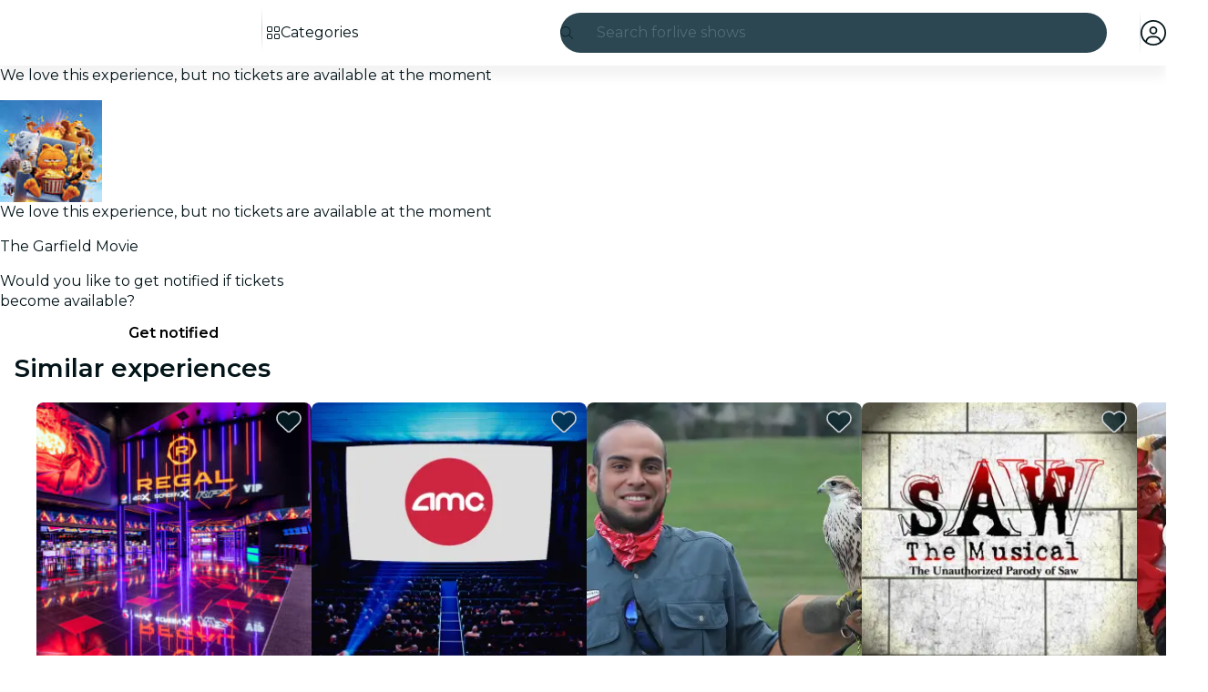

--- FILE ---
content_type: text/javascript
request_url: https://feverup.com/_astro/if.loaqLz6e.js
body_size: 464
content:
import{ae as g,K as u,y as p,af as h,H as S,ag as k,ah as D,x as H,w as T,ai as b,I as v,aj as A,ak as F,z as L}from"./context.DZiO1XlZ.js";function Y(m,E,[t,a]=[0,0]){u&&t===0&&p();var s=m,f=null,e=null,i=F,N=t>0?h:0,c=!1;const R=(n,l=!0)=>{c=!0,o(l,n)},o=(n,l)=>{if(i===(i=n))return;let I=!1;if(u&&a!==-1){if(t===0){const r=s.data;r===S?a=0:r===k?a=1/0:(a=parseInt(r.substring(1)),a!==a&&(a=i?1/0:-1))}const _=a>t;!!i===_&&(s=D(),H(s),T(!1),I=!0,a=-1)}i?(f?b(f):l&&(f=v(()=>l(s))),e&&A(e,()=>{e=null})):(e?b(e):l&&(e=v(()=>l(s,[t+1,a]))),f&&A(f,()=>{f=null})),I&&T(!0)};g(()=>{c=!1,E(R),c||o(null,null)},N),u&&(s=L)}export{Y as i};


--- FILE ---
content_type: text/javascript
request_url: https://feverup.com/_astro/UserFavoritesLoader.B8-r37Ie.js
body_size: 421
content:
import"./disclose-version.NZTpNUN0.js";import"./legacy.kkaBD5aU.js";import{p as s,l as p,a as m,e as a}from"./context.DZiO1XlZ.js";import{i as f}from"./lifecycle.DZcnMonJ.js";import{a as u,s as c}from"./store.C_Kn_YE9.js";import{u as l}from"./user.MCNh1ptj.js";import{l as n}from"./load-user-favorites.DUJGbMpP.js";import{u as $}from"./build-favorites-url.FhfzW9ej.js";import"./app-config-store.TQ2-XpR-.js";import"./server-app-config-store.DbjW1_wk.js";import"./languages.BOTlkgKE.js";import"./i18n.fDRxMXVB.js";import"./cookie.gTd6HJsM.js";import"./index.DIeogL5L.js";import"./tracker.w_wwFYqp.js";import"./get-app-config.xazYUjl3.js";import"./buffer.BR-WhgkO.js";import"./get-encoded-cookie.ser9uo3Z.js";import"./local-storage.Bj8__veX.js";import"./index.3whys8t3.js";import"./with-authorization-headers.B1fwmlit.js";import"./with-authorization-refreshing.DRUrwSYE.js";import"./http-client.Di7zmpzg.js";import"./services.CaQ_jin1.js";import"./with-json-headers.CbCL9FPS.js";import"./client.DcPbuDeT.js";import"./preload-helper.BlTxHScW.js";function o(){$.set({favorites:[]})}function O(_,t){s(t,!1);const[e,i]=u(),r=()=>c(l,"$user",e);p(()=>(r(),o),()=>{r()?n():o()}),m(),f(),a(),i()}export{O as default};


--- FILE ---
content_type: text/javascript
request_url: https://feverup.com/_astro/Layout.astro_astro_type_script_index_0_lang.fUjFmUPs.js
body_size: 376
content:
import{g as i}from"./get-page-config.D7BXvWFF.js";import{d as a}from"./main.B6CUDio1.js";import{g as n}from"./get-app-config.xazYUjl3.js";import{p as s}from"./page-ready-store.Di5bYnwp.js";import"./client.DcPbuDeT.js";import"./app-config-store.TQ2-XpR-.js";import"./index.3whys8t3.js";function p(){s.set(!0)}function l(r){const{appVersion:o="version-not-defined",monitoring:{datadog:e},api:t}=n();e.enabled==="true"&&(a.init({version:o,applicationId:e.appId,clientToken:e.clientToken,site:e.site,env:e.environment,service:"webclient3",trackResources:e.trackResources==="true",trackLongTasks:e.trackLongTasks==="true",trackUserInteractions:e.trackInteractions==="true",allowedTracingUrls:[new URL(t.services.url).origin,new URL(t.search.url).origin,new URL(t.recommender.url).origin],useSecureSessionCookie:e.useSecureSessionCookie==="true",sessionSampleRate:parseFloat(e.sampleRate),sessionReplaySampleRate:parseFloat(e.sampleRate),telemetrySampleRate:parseFloat(e.telemetrySampleRate),traceSampleRate:parseFloat(e.tracingSampleRate),trackViewsManually:!0}),a.setGlobalContextProperty("app.framework","astro"),a.startView(r))}const c=await i();l(c.name);p();


--- FILE ---
content_type: text/javascript
request_url: https://feverup.com/_astro/languages.BOTlkgKE.js
body_size: 3597
content:
import{_ as s}from"./preload-helper.BlTxHScW.js";import{s as h,b as m}from"./i18n.fDRxMXVB.js";import{m as i,p as u}from"./client.DcPbuDeT.js";let r=null;const a=new Map,p=new Map,n="i18n-locale",v="i18n-client-translations";function l(e){r=e}function d(){return r}function k(e){u(n,e)}function f(){return i(n)}function g(){return i(v)}function b(e,o){a.set(e,o)}function L(e){return a.get(e)}function t(e,o){p.set(e,o)}function _(e){return p.get(e)}m({getTranslationLoader:_,setLocale:k,getLocale:f,setFallbackLocale:l,getFallbackLocale:d,getLocaleTranslation:L,addLocaleTranslation:b});t("ar-AE",()=>s(()=>import("./ar-AE.ygAI1A6Q.js"),[]).then(e=>e.default));t("bg-BG",()=>s(()=>import("./bg-BG.BtbJs8w9.js"),[]).then(e=>e.default));t("cs-CZ",()=>s(()=>import("./cs-CZ.CQsXyJRg.js"),[]).then(e=>e.default));t("da-DK",()=>s(()=>import("./da-DK.YfAIXOqw.js"),[]).then(e=>e.default));t("de-AT",()=>s(()=>import("./de-AT.gbklyRn4.js"),[]).then(e=>e.default));t("de-DE",()=>s(()=>import("./de-DE.CYidgEZc.js"),[]).then(e=>e.default));t("el-GR",()=>s(()=>import("./el-GR.BHOclu9d.js"),[]).then(e=>e.default));t("he-IL",()=>s(()=>import("./he-IL.gF4Pr0sl.js"),[]).then(e=>e.default));t("en-AE",()=>s(()=>import("./en-AE.4GceUEIC.js"),[]).then(e=>e.default));t("en-AU",()=>s(()=>import("./en-AU.4GceUEIC.js"),[]).then(e=>e.default));t("en-CA",()=>s(()=>import("./en-CA.4GceUEIC.js"),[]).then(e=>e.default));t("en-DK",()=>s(()=>import("./en-DK.4GceUEIC.js"),[]).then(e=>e.default));t("en-GB",()=>s(()=>import("./en-GB.B6xI4RhF.js"),[]).then(e=>e.default));t("en-NZ",()=>s(()=>import("./en-NZ.4GceUEIC.js"),[]).then(e=>e.default));t("en-SE",()=>s(()=>import("./en-SE.4GceUEIC.js"),[]).then(e=>e.default));t("en-SG",()=>s(()=>import("./en-SG.4GceUEIC.js"),[]).then(e=>e.default));t("en-US",()=>s(()=>import("./en-US.4GceUEIC.js"),[]).then(e=>e.default));t("es-AR",()=>s(()=>import("./es-AR.Buk7HqRD.js"),[]).then(e=>e.default));t("es-CL",()=>s(()=>import("./es-CL.BXX2nddS.js"),[]).then(e=>e.default));t("es-CR",()=>s(()=>import("./es-CR.CIbL4_jh.js"),[]).then(e=>e.default));t("es-ES",()=>s(()=>import("./es-ES.CIbL4_jh.js"),[]).then(e=>e.default));t("es-MX",()=>s(()=>import("./es-MX.Dag6Pfo2.js"),[]).then(e=>e.default));t("et-EE",()=>s(()=>import("./et-EE.DkZ-wPC_.js"),[]).then(e=>e.default));t("fi-FI",()=>s(()=>import("./fi-FI.DT838i2Z.js"),[]).then(e=>e.default));t("fil-PH",()=>s(()=>import("./fil-PH.DO_wVIEQ.js"),[]).then(e=>e.default));t("fr-CA",()=>s(()=>import("./fr-CA.Bbx61Dq3.js"),[]).then(e=>e.default));t("fr-CH",()=>s(()=>import("./fr-CH.Dopnx1pL.js"),[]).then(e=>e.default));t("fr-FR",()=>s(()=>import("./fr-FR.Dopnx1pL.js"),[]).then(e=>e.default));t("hr-HR",()=>s(()=>import("./hr-HR.BvbYL72c.js"),[]).then(e=>e.default));t("hu-HU",()=>s(()=>import("./hu-HU.MQ-qbSnP.js"),[]).then(e=>e.default));t("id-ID",()=>s(()=>import("./id-ID.Dqu4J_lq.js"),[]).then(e=>e.default));t("it-IT",()=>s(()=>import("./it-IT.tleef8hw.js"),[]).then(e=>e.default));t("ja-JP",()=>s(()=>import("./ja-JP.JB53lZ8L.js"),[]).then(e=>e.default));t("ko-KR",()=>s(()=>import("./ko-KR.DftFKpLl.js"),[]).then(e=>e.default));t("lv-LV",()=>s(()=>import("./lv-LV.CLJdmVwt.js"),[]).then(e=>e.default));t("lt-LT",()=>s(()=>import("./lt-LT.Dh3ZCg9A.js"),[]).then(e=>e.default));t("ms-MY",()=>s(()=>import("./ms-MY.fXO0VzJe.js"),[]).then(e=>e.default));t("nl-NL",()=>s(()=>import("./nl-NL.DNM6Jl4y.js"),[]).then(e=>e.default));t("pt-BR",()=>s(()=>import("./pt-BR.yuCy-kh2.js"),[]).then(e=>e.default));t("pt-PT",()=>s(()=>import("./pt-PT.CbiFgvj3.js"),[]).then(e=>e.default));t("pl-PL",()=>s(()=>import("./pl-PL.BBOjxWr3.js"),[]).then(e=>e.default));t("ro-RO",()=>s(()=>import("./ro-RO.DuycvyqN.js"),[]).then(e=>e.default));t("sk-SK",()=>s(()=>import("./sk-SK.n3EIh3iE.js"),[]).then(e=>e.default));t("sl-SI",()=>s(()=>import("./sl-SI.Dpj2JMUZ.js"),[]).then(e=>e.default));t("sv-SE",()=>s(()=>import("./sv-SE.D-qeYtSr.js"),[]).then(e=>e.default));t("th-TH",()=>s(()=>import("./th-TH.DosEIL08.js"),[]).then(e=>e.default));t("tr-TR",()=>s(()=>import("./tr-TR.DYeeeRri.js"),[]).then(e=>e.default));t("vi-VN",()=>s(()=>import("./vi-VN.DhpV0H_H.js"),[]).then(e=>e.default));t("zh-CN",()=>s(()=>import("./zh-CN.D_-eEJgK.js"),[]).then(e=>e.default));t("zh-HK",()=>s(()=>import("./zh-HK.BMW42Gso.js"),[]).then(e=>e.default));t("ca-ES",()=>s(()=>import("./ca-ES.36cP3aOm.js"),[]).then(e=>e.default));t("eu-ES",()=>s(()=>import("./eu-ES.BvCpYjLx.js"),[]).then(e=>e.default));l("en-US");{const e=f();if(!e)throw new Error("Locale is not set");h(e,g())}const y={id:"ar",locale:"ar-AE",name:"العربية",faqLink:{id:"footer.links.faq",href:"https://fever.zendesk.com/hc/ar"},legalLinks:[{id:"footer.links.terms",href:"https://docs.google.com/document/d/e/2PACX-1vRZzwJ_zCRccFHqxuXNlMLb6SDMC493AopIsBaNhreu89hZ5n-k6-cYzLC0H14j5A/pub"},{id:"footer.links.privacyPolicy",href:"/legal/privacy_ar.html"}],legalLinksByCountry:{ae:[{id:"footer.links.terms",href:"https://docs.google.com/document/d/e/2PACX-1vR4LR7f9Ow8LQV1VpryEiwTyRAxp2AiHc0WUetvRzaNEMr4C2xBSaluSfib5ndwbA/pub"},{id:"footer.links.privacyPolicy",href:"/legal/privacy_ar.html"}]},socialLinks:{},appStoreLinks:{googlePlay:"https://play.google.com/store/apps/details?id=com.feverup.fever&hl=ar_AE&gl=AE",appStore:"https://apps.apple.com/ar/app/fever-local-events-tickets/id497702817"},businessLink:{byLang:"https://business.feverup.com/ar"},b2bSitesLinks:{coorporateEvents:{byLang:"https://business.feverup.com/fever-for-business/ar/"},affiliates:{byLang:"https://business.feverup.com/affiliates/ar/"},ambassadors:{byLang:"https://business.feverup.com/ambassadors-influencers/ar/"},brandPartnership:{byLang:"https://business.feverup.com/brand-partnerships/ar/"},privateEvents:{byLang:"https://business.feverup.com/fever-for-business/private-events/ar/"},coorporateBenefits:{byLang:"https://business.feverup.com/fever-for-business/fever-pass/ar/"},coorporateGiftCards:{byLang:"https://business.feverup.com/fever-for-business/gift-cards/ar/"}},isRtl:!0},E={id:"bg",locale:"bg-BG",name:"български",faqLink:{id:"footer.links.faq",href:"https://fever.zendesk.com/hc/en-us"},legalLinks:[{id:"footer.links.terms",href:"/legal/terms_en.html"},{id:"footer.links.privacyPolicy",href:"/legal/privacy_bg.html"}],socialLinks:{},appStoreLinks:{googlePlay:"https://play.google.com/store/apps/details?id=com.feverup.fever&hl=bg_BG&gl=BG",appStore:"https://apps.apple.com/bg/app/fever-local-events-tickets/id497702817"},businessLink:{byLang:"https://business.feverup.com"}},P={id:"ca",locale:"ca-ES",fallbackLocale:"es-ES",name:"Català",faqLink:{id:"footer.links.faq",href:"https://fever.zendesk.com/hc/es"},legalLinks:[{id:"footer.links.terms",href:"/legal/terms_es.html"},{id:"footer.links.privacyPolicy",href:"/legal/privacy_es.html"}],socialLinks:{"ca-ES":[{id:"facebook",href:"https://www.facebook.com/FeverupES/"},{id:"twitter",href:"https://x.com/fever_es?lang=es"},{id:"instagram",href:"https://www.instagram.com/fever_es/?hl=es"},{id:"tiktok",href:"https://www.tiktok.com/@feverup"},{id:"linkedin",href:"https://www.linkedin.com/company/fever-up"},{id:"youtube",href:"https://www.youtube.com/c/feverup"}]},appStoreLinks:{googlePlay:"https://play.google.com/store/apps/details?id=com.feverup.fever&hl=ca_ES&gl=ES",appStore:"https://apps.apple.com/es/app/fever-local-events-tickets/id497702817"},businessLink:{byLang:"https://business.feverup.com/es"},giftCardsLink:"https://giftcard.feverup.com/es",isGlobal:!1},A={id:"cs",locale:"cs-CZ",name:"Czech",faqLink:{id:"footer.links.faq",href:"https://fever.zendesk.com/hc/en-us"},legalLinks:[{id:"footer.links.terms",href:"/legal/terms_en.html"},{id:"footer.links.privacyPolicy",href:"/legal/privacy_cs.html"}],socialLinks:{},appStoreLinks:{googlePlay:"https://play.google.com/store/apps/details?id=com.feverup.fever&hl=cs_CZ&gl=CZ",appStore:"https://apps.apple.com/cs/app/fever-local-events-tickets/id497702817"},businessLink:{byLang:"https://business.feverup.com"}},w={id:"da",locale:"da-DK",name:"Dansk",faqLink:{id:"footer.links.faq",href:"https://fever.zendesk.com/hc/en-us"},legalLinks:[{id:"footer.links.terms",href:"/legal/terms_en.html"},{id:"footer.links.privacyPolicy",href:"/legal/privacy_da.html"}],socialLinks:{},appStoreLinks:{googlePlay:"https://play.google.com/store/apps/details?id=com.feverup.fever&hl=da_DK&gl=DK",appStore:"https://apps.apple.com/da/app/fever-local-events-tickets/id497702817"},businessLink:{byLang:"https://business.feverup.com"}},S={id:"de",locale:"de-DE",name:"Deutsch",faqLink:{id:"footer.links.faq",href:"https://fever.zendesk.com/hc/de"},legalLinks:[{id:"footer.links.terms",href:"/legal/terms_de.html"},{id:"footer.links.privacyPolicy",href:"/legal/privacy_de.html"}],socialLinks:{},appStoreLinks:{googlePlay:"https://play.google.com/store/apps/details?id=com.feverup.fever&hl=de_DE&gl=DE",appStore:"https://apps.apple.com/de/app/fever-local-events-tickets/id497702817"},businessLink:{byLang:"https://business.feverup.com/de"},b2bSitesLinks:{coorporateEvents:{byLang:"https://business.feverup.com/fever-for-business/de/"},affiliates:{byLang:"https://business.feverup.com/affiliates/de/"},ambassadors:{byLang:"https://business.feverup.com/ambassadors-influencers/de/"},brandPartnership:{byLang:"https://business.feverup.com/brand-partnerships/de/"},privateEvents:{byLang:"https://business.feverup.com/fever-for-business/private-events/de/"},coorporateBenefits:{byLang:"https://business.feverup.com/fever-for-business/fever-pass/de/"},coorporateGiftCards:{byLang:"https://business.feverup.com/fever-for-business/gift-cards/de/"}}},T={id:"el",locale:"el-GR",name:"Ελληνικά",faqLink:{id:"footer.links.faq",href:"https://fever.zendesk.com/hc/en-us"},legalLinks:[{id:"footer.links.terms",href:"/legal/terms_en.html"},{id:"footer.links.privacyPolicy",href:"/legal/privacy_el.html"}],socialLinks:{},appStoreLinks:{googlePlay:"https://play.google.com/store/apps/details?id=com.feverup.fever&hl=el_GR&gl=GR",appStore:"https://apps.apple.com/el/app/fever-local-events-tickets/id497702817"},businessLink:{byLang:"https://business.feverup.com"}},c={id:"en",locale:"en-US",name:"English",faqLink:{id:"footer.links.faq",href:"https://fever.zendesk.com/hc/en-us"},legalLinks:[{id:"footer.links.terms",href:"/legal/terms_en.html"},{id:"footer.links.privacyPolicy",href:"/legal/privacy_en.html"}],legalLinksByCountry:{ae:[{id:"footer.links.terms",href:"https://docs.google.com/document/d/e/2PACX-1vTGSL66YUge_-QzL4q5WPtD0UOFRwqfPcu0BU8lzURS5LE7smHG1JmXQrQPx7iNxQ8M7jrkJ9Wr6BMx/pub"},{id:"footer.links.privacyPolicy",href:"/legal/privacy_en.html"}],sa:[{id:"footer.links.terms",href:"https://docs.google.com/document/d/e/2PACX-1vRFzD9tRfH4TrJK22IaKnZbCos6MPPdSOBIUZae8iLigtm862eDhb3dd30Ugdrd-A/pub"},{id:"footer.links.privacyPolicy",href:"/legal/privacy_en.html"}],za:[{id:"footer.links.terms",href:"https://docs.google.com/document/d/e/2PACX-1vSPSiDw5D2kSG2SA8CzQj_gHLLM07TQkhWsS0lpOEOqP4EWXqCcljfdsJW_Y2aozA9Wn670JYzNnz1V/pub"},{id:"footer.links.privacyPolicy",href:"/legal/privacy_en.html"}],no:[{id:"footer.links.terms",href:"/legal/terms_en.html"},{id:"footer.links.privacyPolicy",href:"/legal/privacy_no.html"}]},socialLinks:{global:[{id:"facebook",href:"https://www.facebook.com/feverup/"},{id:"twitter",href:"https://x.com/fever_gl"},{id:"instagram",href:"https://www.instagram.com/fever_global/"},{id:"tiktok",href:"https://www.tiktok.com/@feverup"},{id:"linkedin",href:"https://www.linkedin.com/company/fever-up"},{id:"youtube",href:"https://www.youtube.com/c/feverup"}],"en-US":[{id:"facebook",href:"https://www.facebook.com/FeverUpUS"},{id:"twitter",href:"https://x.com/fever_us"},{id:"instagram",href:"https://www.instagram.com/fever_us/"},{id:"tiktok",href:"https://www.tiktok.com/@feverup"},{id:"linkedin",href:"https://www.linkedin.com/company/fever-up"},{id:"youtube",href:"https://www.youtube.com/c/feverup"}],"en-GB":[{id:"facebook",href:"https://www.facebook.com/FeverUpUK"},{id:"twitter",href:"https://x.com/fever_UK"},{id:"instagram",href:"https://www.instagram.com/fever_uk/"},{id:"tiktok",href:"https://www.tiktok.com/@feverup"},{id:"linkedin",href:"https://www.linkedin.com/company/fever-up"},{id:"youtube",href:"https://www.youtube.com/c/feverup"}]},appStoreLinks:{googlePlay:"https://play.google.com/store/apps/details?id=com.feverup.fever&hl=en_US&gl=US",appStore:"https://apps.apple.com/us/app/fever-local-events-tickets/id497702817"},businessLink:{byLang:"https://business.feverup.com"},b2bSitesLinks:{coorporateEvents:{byLang:"https://business.feverup.com/fever-for-business/"},affiliates:{byLang:"https://business.feverup.com/affiliates/"},ambassadors:{byLang:"https://business.feverup.com/ambassadors-influencers/"},brandPartnership:{byLang:"https://business.feverup.com/brand-partnerships/"},privateEvents:{byLang:"https://business.feverup.com/fever-for-business/private-events/"},coorporateBenefits:{byLang:"https://business.feverup.com/fever-for-business/fever-pass/"},coorporateGiftCards:{byLang:"https://business.feverup.com/fever-for-business/gift-cards/"}},giftCardsLink:"https://giftcard.feverup.com"},R={id:"es",locale:"es-ES",name:"Español",faqLink:{id:"footer.links.faq",href:"https://fever.zendesk.com/hc/es"},legalLinks:[{id:"footer.links.terms",href:"/legal/terms_es.html"},{id:"footer.links.privacyPolicy",href:"/legal/privacy_es.html"}],socialLinks:{"es-ES":[{id:"facebook",href:"https://www.facebook.com/FeverupES/"},{id:"twitter",href:"https://x.com/fever_es?lang=es"},{id:"instagram",href:"https://www.instagram.com/fever_es/?hl=es"},{id:"tiktok",href:"https://www.tiktok.com/@feverup"},{id:"linkedin",href:"https://www.linkedin.com/company/fever-up"},{id:"youtube",href:"https://www.youtube.com/c/feverup"}]},appStoreLinks:{googlePlay:"https://play.google.com/store/apps/details?id=com.feverup.fever&hl=es_ES&gl=ES",appStore:"https://apps.apple.com/es/app/fever-local-events-tickets/id497702817"},businessLink:{byLang:"https://business.feverup.com/es",byLocale:{"es-ES":"https://business.feverup.com/es","es-MX":"https://business.feverup.com/mx"}},b2bSitesLinks:{coorporateEvents:{byLang:"https://business.feverup.com/fever-for-business/es/"},affiliates:{byLang:"https://business.feverup.com/affiliates/es/"},ambassadors:{byLang:"https://business.feverup.com/ambassadors-influencers/es/"},brandPartnership:{byLang:"https://business.feverup.com/brand-partnerships/es/"},privateEvents:{byLang:"https://business.feverup.com/fever-for-business/private-events/es/"},coorporateBenefits:{byLang:"https://business.feverup.com/fever-for-business/fever-pass/es/"},coorporateGiftCards:{byLang:"https://business.feverup.com/fever-for-business/gift-cards/es/"}},giftCardsLink:"https://giftcard.feverup.com/es"},G={id:"et",locale:"et-EE",name:"Eesti",faqLink:{id:"footer.links.faq",href:"https://fever.zendesk.com/hc/en-us"},legalLinks:[{id:"footer.links.terms",href:"/legal/terms_en.html"},{id:"footer.links.privacyPolicy",href:"/legal/privacy_et.html"}],socialLinks:{},appStoreLinks:{googlePlay:"https://play.google.com/store/apps/details?id=com.feverup.fever&hl=et_EE&gl=EE",appStore:"https://apps.apple.com/et/app/fever-local-events-tickets/id497702817"},businessLink:{byLang:"https://business.feverup.com"}},I={id:"eu",locale:"eu-ES",fallbackLocale:"es-ES",name:"Euskara",faqLink:{id:"footer.links.faq",href:"https://fever.zendesk.com/hc/es"},legalLinks:[{id:"footer.links.terms",href:"/legal/terms_es.html"},{id:"footer.links.privacyPolicy",href:"/legal/privacy_es.html"}],socialLinks:{eu_ES:[{id:"facebook",href:"https://www.facebook.com/FeverupES/"},{id:"twitter",href:"https://x.com/fever_es?lang=es"},{id:"instagram",href:"https://www.instagram.com/fever_es/?hl=es"},{id:"tiktok",href:"https://www.tiktok.com/@feverup"},{id:"linkedin",href:"https://www.linkedin.com/company/fever-up"},{id:"youtube",href:"https://www.youtube.com/c/feverup"}]},appStoreLinks:{googlePlay:"https://play.google.com/store/apps/details?id=com.feverup.fever&hl=eu_ES&gl=ES",appStore:"https://apps.apple.com/es/app/fever-local-events-tickets/id497702817"},businessLink:{byLang:"https://business.feverup.com/es"},giftCardsLink:"https://giftcard.feverup.com/es",isGlobal:!1},D={id:"fi",locale:"fi-FI",name:"Suomi",faqLink:{id:"footer.links.faq",href:"https://fever.zendesk.com/hc/en-us"},legalLinks:[{id:"footer.links.terms",href:"/legal/terms_en.html"},{id:"footer.links.privacyPolicy",href:"/legal/privacy_fi.html"}],socialLinks:{},appStoreLinks:{googlePlay:"https://play.google.com/store/apps/details?id=com.feverup.fever&hl=fi_FI&gl=FI",appStore:"https://apps.apple.com/fi/app/fever-local-events-tickets/id497702817"},businessLink:{byLang:"https://business.feverup.com"}},q={id:"fil",locale:"fil-PH",name:"Filipino",faqLink:{id:"footer.links.faq",href:"https://fever.zendesk.com/hc/en-us"},legalLinks:[{id:"footer.links.terms",href:"/legal/terms_en.html"},{id:"footer.links.privacyPolicy",href:"/legal/privacy_en.html"}],socialLinks:{},appStoreLinks:{googlePlay:"https://play.google.com/store/apps/details?id=com.feverup.fever&hl=fil_PH&gl=PH",appStore:"https://apps.apple.com/fil/app/fever-local-events-tickets/id497702817"},businessLink:{byLang:"https://business.feverup.com"}},V={id:"fr",locale:"fr-FR",name:"Français",faqLink:{id:"footer.links.faq",href:"https://fever.zendesk.com/hc/fr-fr"},legalLinks:[{id:"footer.links.terms",href:"/legal/terms_fr.html"},{id:"footer.links.privacyPolicy",href:"/legal/privacy_fr.html"}],socialLinks:{"fr-FR":[{id:"facebook",href:"https://www.facebook.com/FeverUpFR"},{id:"twitter",href:"https://x.com/fever_fr"},{id:"instagram",href:"https://www.instagram.com/fever_fr/"},{id:"tiktok",href:"https://www.tiktok.com/@feverup"},{id:"linkedin",href:"https://www.linkedin.com/company/fever-up"},{id:"youtube",href:"https://www.youtube.com/c/feverup"}]},appStoreLinks:{googlePlay:"https://play.google.com/store/apps/details?id=com.feverup.fever&hl=fr_FR&gl=FR",appStore:"https://apps.apple.com/fr/app/fever-local-events-tickets/id497702817"},businessLink:{byLang:"https://business.feverup.com/fr"},b2bSitesLinks:{coorporateEvents:{byLang:"https://business.feverup.com/fever-for-business/fr/"},affiliates:{byLang:"https://business.feverup.com/affiliates/fr/"},ambassadors:{byLang:"https://business.feverup.com/ambassadors-influencers/fr/"},brandPartnership:{byLang:"https://business.feverup.com/brand-partnerships/fr/"},privateEvents:{byLang:"https://business.feverup.com/fever-for-business/private-events/fr/"},coorporateBenefits:{byLang:"https://business.feverup.com/fever-for-business/fever-pass/fr/"},coorporateGiftCards:{byLang:"https://business.feverup.com/fever-for-business/gift-cards/fr/"}},giftCardsLink:"https://giftcard.feverup.com/fr"},O={id:"he",locale:"he-IL",name:"עברית",faqLink:{id:"footer.links.faq",href:"https://fever.zendesk.com/hc/en-us"},legalLinks:[{id:"footer.links.terms",href:"/legal/terms_en.html"},{id:"footer.links.privacyPolicy",href:"/legal/privacy_en.html"},{id:"footer.links.cookiesPolicy",href:"/legal/cookies_en.html"}],socialLinks:{},appStoreLinks:{googlePlay:"https://play.google.com/store/apps/details?id=com.feverup.fever&hl=he_IL&gl=IL",appStore:"https://apps.apple.com/he/app/fever-local-events-tickets/id497702817"},isRtl:!0,businessLink:{byLang:"https://business.feverup.com"}},U={id:"hr",locale:"hr-HR",name:"Hrvatski",faqLink:{id:"footer.links.faq",href:"https://fever.zendesk.com/hc/en-us"},legalLinks:[{id:"footer.links.terms",href:"/legal/terms_en.html"},{id:"footer.links.privacyPolicy",href:"/legal/privacy_hr.html"}],socialLinks:{},appStoreLinks:{googlePlay:"https://play.google.com/store/apps/details?id=com.feverup.fever&hl=hr_HR&gl=HR",appStore:"https://apps.apple.com/hr/app/fever-local-events-tickets/id497702817"},businessLink:{byLang:"https://business.feverup.com"}},N={id:"hu",locale:"hu-HU",name:"Magyar",faqLink:{id:"footer.links.faq",href:"https://fever.zendesk.com/hc/en-us"},legalLinks:[{id:"footer.links.terms",href:"/legal/terms_en.html"},{id:"footer.links.privacyPolicy",href:"/legal/privacy_hu.html"}],socialLinks:{},appStoreLinks:{googlePlay:"https://play.google.com/store/apps/details?id=com.feverup.fever&hl=hu_HU&gl=HU",appStore:"https://apps.apple.com/hu/app/fever-local-events-tickets/id497702817"},businessLink:{byLang:"https://business.feverup.com"}},z={id:"id",locale:"id-ID",name:"Indonesia",faqLink:{id:"footer.links.faq",href:"https://fever.zendesk.com/hc/en-us"},legalLinks:[{id:"footer.links.terms",href:"/legal/terms_en.html"},{id:"footer.links.privacyPolicy",href:"/legal/privacy_id.html"}],socialLinks:{},appStoreLinks:{googlePlay:"https://play.google.com/store/apps/details?id=com.feverup.fever&hl=id_ID&gl=ID",appStore:"https://apps.apple.com/id/app/fever-local-events-tickets/id497702817"},businessLink:{byLang:"https://business.feverup.com"}},C={id:"it",locale:"it-IT",name:"Italiano",faqLink:{id:"footer.links.faq",href:"https://fever.zendesk.com/hc/it"},legalLinks:[{id:"footer.links.terms",href:"/legal/terms_it.html"},{id:"footer.links.privacyPolicy",href:"/legal/privacy_it.html"}],socialLinks:{},appStoreLinks:{googlePlay:"https://play.google.com/store/apps/details?id=com.feverup.fever&hl=it_IT&gl=IT",appStore:"https://apps.apple.com/it/app/fever-local-events-tickets/id497702817"},businessLink:{byLang:"https://business.feverup.com/it"},b2bSitesLinks:{coorporateEvents:{byLang:"https://business.feverup.com/fever-for-business/it/"},affiliates:{byLang:"https://business.feverup.com/affiliates/it/"},ambassadors:{byLang:"https://business.feverup.com/ambassadors-influencers/it/"},brandPartnership:{byLang:"https://business.feverup.com/brand-partnerships/it/"},privateEvents:{byLang:"https://business.feverup.com/fever-for-business/private-events/it/"},coorporateBenefits:{byLang:"https://business.feverup.com/fever-for-business/fever-pass/it/"},coorporateGiftCards:{byLang:"https://business.feverup.com/fever-for-business/gift-cards/it/"}}},B={id:"ja",locale:"ja-JP",name:"日本語",faqLink:{id:"footer.links.faq",href:"https://fever.zendesk.com/hc/ja"},legalLinks:[{id:"footer.links.terms",href:"/legal/terms_en.html"},{id:"footer.links.privacyPolicy",href:"/legal/privacy_ja.html"}],socialLinks:{},appStoreLinks:{googlePlay:"https://play.google.com/store/apps/details?id=com.feverup.fever&hl=ja_JP&gl=JP",appStore:"https://apps.apple.com/jp/app/fever-plans-nyc-mad-bcn-vlc/id497702817"},businessLink:{byLang:"https://business.feverup.com/jp"},b2bSitesLinks:{coorporateEvents:{byLang:"https://business.feverup.com/fever-for-business/ja/"},affiliates:{byLang:"https://business.feverup.com/affiliates/ja/"},ambassadors:{byLang:"https://business.feverup.com/ambassadors-influencers/ja/"},brandPartnership:{byLang:"https://business.feverup.com/brand-partnerships/ja/"},privateEvents:{byLang:"https://business.feverup.com/fever-for-business/private-events/ja/"},coorporateBenefits:{byLang:"https://business.feverup.com/fever-for-business/fever-pass/ja/"},coorporateGiftCards:{byLang:"https://business.feverup.com/fever-for-business/gift-cards/ja/"}}},H={id:"ko",locale:"ko-KR",name:"한국어",faqLink:{id:"footer.links.faq",href:"https://fever.zendesk.com/hc/ko"},legalLinks:[{id:"footer.links.terms",href:"/legal/terms_en.html"},{id:"footer.links.privacyPolicy",href:"https://docs.google.com/document/d/e/2PACX-1vSsHf2QDW3zQPg4oNtFZLfXYqB7daZI325CfJXXV9bkSsTCsLBYVMM6dMvYTOjotyUlRyn_zzMwVAya/pub?embedded=true"}],socialLinks:{},appStoreLinks:{googlePlay:"https://play.google.com/store/apps/details?id=com.feverup.fever&hl=ko_KR&gl=KR",appStore:"https://apps.apple.com/kr/app/fever-plans-nyc-mad-bcn-vlc/id497702817"},businessLink:{byLang:"https://business.feverup.com/ko"},b2bSitesLinks:{coorporateEvents:{byLang:"https://business.feverup.com/fever-for-business/ko/"},affiliates:{byLang:"https://business.feverup.com/affiliates/ko/"},ambassadors:{byLang:"https://business.feverup.com/ambassadors-influencers/ko/"},brandPartnership:{byLang:"https://business.feverup.com/brand-partnerships/ko/"},privateEvents:{byLang:"https://business.feverup.com/fever-for-business/private-events/ko/"},coorporateBenefits:{byLang:"https://business.feverup.com/fever-for-business/fever-pass/ko/"},coorporateGiftCards:{byLang:"https://business.feverup.com/fever-for-business/gift-cards/ko/"}}},F={id:"lt",locale:"lt-LT",name:"Lietuviškas",faqLink:{id:"footer.links.faq",href:"https://fever.zendesk.com/hc/en-us"},legalLinks:[{id:"footer.links.terms",href:"/legal/terms_en.html"},{id:"footer.links.privacyPolicy",href:"/legal/privacy_lt.html"}],socialLinks:{},appStoreLinks:{googlePlay:"https://play.google.com/store/apps/details?id=com.feverup.fever&hl=lt_LT&gl=LT",appStore:"https://apps.apple.com/lt/app/fever-local-events-tickets/id497702817"},businessLink:{byLang:"https://business.feverup.com"}},K={id:"lv",locale:"lv-LV",name:"Latviešu",faqLink:{id:"footer.links.faq",href:"https://fever.zendesk.com/hc/en-us"},legalLinks:[{id:"footer.links.terms",href:"/legal/terms_en.html"},{id:"footer.links.privacyPolicy",href:"/legal/privacy_lv.html"}],socialLinks:{},appStoreLinks:{googlePlay:"https://play.google.com/store/apps/details?id=com.feverup.fever&hl=lv_LV&gl=LV",appStore:"https://apps.apple.com/lv/app/fever-local-events-tickets/id497702817"},businessLink:{byLang:"https://business.feverup.com"}},M={id:"ms",locale:"ms-MY",name:"Melayu",faqLink:{id:"footer.links.faq",href:"https://fever.zendesk.com/hc/en-us"},legalLinks:[{id:"footer.links.terms",href:"/legal/terms_en.html"},{id:"footer.links.privacyPolicy",href:"/legal/privacy_en.html"}],socialLinks:{},appStoreLinks:{googlePlay:"https://play.google.com/store/apps/details?id=com.feverup.fever&hl=ms_MY&gl=MY",appStore:"https://apps.apple.com/ms/app/fever-local-events-tickets/id497702817"},businessLink:{byLang:"https://business.feverup.com"}},j={id:"nl",locale:"nl-NL",name:"Nederlands",faqLink:{id:"footer.links.faq",href:"https://fever.zendesk.com/hc/nl"},legalLinks:[{id:"footer.links.terms",href:"/legal/terms_en.html"},{id:"footer.links.privacyPolicy",href:"/legal/privacy_nl.html"}],socialLinks:{},appStoreLinks:{googlePlay:"https://play.google.com/store/apps/details?id=com.feverup.fever&hl=nl_NL&gl=NL",appStore:"https://apps.apple.com/nl/app/fever-local-events-tickets/id497702817"},businessLink:{byLang:"https://business.feverup.com/nl"},b2bSitesLinks:{coorporateEvents:{byLang:"https://business.feverup.com/fever-for-business/nl/"},affiliates:{byLang:"https://business.feverup.com/affiliates/nl/"},ambassadors:{byLang:"https://business.feverup.com/ambassadors-influencers/nl/"},brandPartnership:{byLang:"https://business.feverup.com/brand-partnerships/nl/"},privateEvents:{byLang:"https://business.feverup.com/fever-for-business/private-events/nl/"},coorporateBenefits:{byLang:"https://business.feverup.com/fever-for-business/fever-pass/nl/"},coorporateGiftCards:{byLang:"https://business.feverup.com/fever-for-business/gift-cards/nl/"}}},x={id:"pl",locale:"pl-PL",name:"Polski",faqLink:{id:"footer.links.faq",href:"https://fever.zendesk.com/hc/en-us"},legalLinks:[{id:"footer.links.terms",href:"/legal/terms_en.html"},{id:"footer.links.privacyPolicy",href:"/legal/privacy_pl.html"}],socialLinks:{},appStoreLinks:{googlePlay:"https://play.google.com/store/apps/details?id=com.feverup.fever&hl=pl_PL&gl=PL",appStore:"https://apps.apple.com/pl/app/fever-local-events-tickets/id497702817"},businessLink:{byLang:"https://business.feverup.com/pl"}},X={id:"pt",locale:"pt-PT",name:"Português",faqLink:{id:"footer.links.faq",href:"https://fever.zendesk.com/hc/pt"},legalLinks:[{id:"footer.links.terms",href:"/legal/terms_pt.html"},{id:"footer.links.privacyPolicy",href:"/legal/privacy_pt.html"}],legalLinksByCountry:{br:[{id:"footer.links.terms",href:"/legal/terms_pt_br.html"},{id:"footer.links.privacyPolicy",href:"/legal/privacy_pt.html"}]},socialLinks:{"pt-PT":[{id:"facebook",href:"https://www.facebook.com/feverup/"},{id:"twitter",href:"https://x.com/fever_gl"},{id:"instagram",href:"https://www.instagram.com/fever_global/"},{id:"tiktok",href:"https://www.tiktok.com/@feverup"},{id:"linkedin",href:"https://www.linkedin.com/company/fever-up"},{id:"youtube",href:"https://www.youtube.com/c/feverup"}],"pt-BR":[{id:"facebook",href:"https://www.facebook.com/FeverUpBR/"},{id:"twitter",href:"https://x.com/fever_gl"},{id:"instagram",href:"https://www.instagram.com/feverbr/"},{id:"tiktok",href:"https://www.tiktok.com/@feverup"},{id:"linkedin",href:"https://www.linkedin.com/company/fever-up"},{id:"youtube",href:"https://www.youtube.com/c/feverup"}]},appStoreLinks:{googlePlay:"https://play.google.com/store/apps/details?id=com.feverup.fever&hl=pt_PT&gl=PT",appStore:"https://apps.apple.com/pt/app/fever-local-events-tickets/id497702817"},businessLink:{byLang:"https://business.feverup.com/pt",byLocale:{"pt-PT":"https://business.feverup.com/pt","pt-BR":"https://business.feverup.com/br"}},b2bSitesLinks:{coorporateEvents:{byLang:"https://business.feverup.com/fever-for-business/pt/",byLocale:{"pt-BR":"https://business.feverup.com/fever-for-business/br/","pt-PT":"https://business.feverup.com/fever-for-business/pt/"}},affiliates:{byLang:"https://business.feverup.com/affiliates/pt/",byLocale:{"pt-BR":"https://business.feverup.com/affiliates/br/","pt-PT":"https://business.feverup.com/affiliates/pt/"}},ambassadors:{byLang:"https://business.feverup.com/ambassadors-influencers/pt/",byLocale:{"pt-BR":"https://business.feverup.com/ambassadors-influencers/br/","pt-PT":"https://business.feverup.com/ambassadors-influencers/pt/"}},brandPartnership:{byLang:"https://business.feverup.com/brand-partnerships/pt/",byLocale:{"pt-BR":"https://business.feverup.com/brand-partnerships/br/","pt-PT":"https://business.feverup.com/brand-partnerships/pt/"}},privateEvents:{byLang:"https://business.feverup.com/fever-for-business/private-events/pt/",byLocale:{"pt-BR":"https://business.feverup.com/fever-for-business/private-events/br/","pt-PT":"https://business.feverup.com/fever-for-business/private-events/pt/"}},coorporateBenefits:{byLang:"https://business.feverup.com/fever-for-business/fever-pass/pt/",byLocale:{"pt-BR":"https://business.feverup.com/fever-for-business/fever-pass/br/","pt-PT":"https://business.feverup.com/fever-for-business/fever-pass/pt/"}},coorporateGiftCards:{byLang:"https://business.feverup.com/fever-for-business/gift-cards/pt/",byLocale:{"pt-BR":"https://business.feverup.com/fever-for-business/gift-cards/br/","pt-PT":"https://business.feverup.com/fever-for-business/gift-cards/pt/"}}}},Y={id:"ro",locale:"ro-RO",name:"Română",faqLink:{id:"footer.links.faq",href:"https://fever.zendesk.com/hc/en-us"},legalLinks:[{id:"footer.links.terms",href:"/legal/terms_en.html"},{id:"footer.links.privacyPolicy",href:"/legal/privacy_ro.html"}],socialLinks:{},appStoreLinks:{googlePlay:"https://play.google.com/store/apps/details?id=com.feverup.fever&hl=ro_RO&gl=RO",appStore:"https://apps.apple.com/ro/app/fever-local-events-tickets/id497702817"},businessLink:{byLang:"https://business.feverup.com"}},J={id:"sk",locale:"sk-SK",name:"Slovenský",faqLink:{id:"footer.links.faq",href:"https://fever.zendesk.com/hc/en-us"},legalLinks:[{id:"footer.links.terms",href:"/legal/terms_en.html"},{id:"footer.links.privacyPolicy",href:"/legal/privacy_sk.html"}],socialLinks:{},appStoreLinks:{googlePlay:"https://play.google.com/store/apps/details?id=com.feverup.fever&hl=sk_SK&gl=SK",appStore:"https://apps.apple.com/sk/app/fever-local-events-tickets/id497702817"},businessLink:{byLang:"https://business.feverup.com"}},Z={id:"sl",locale:"sl-SI",name:"Slovenščina",faqLink:{id:"footer.links.faq",href:"https://fever.zendesk.com/hc/en-us"},legalLinks:[{id:"footer.links.terms",href:"/legal/terms_en.html"},{id:"footer.links.privacyPolicy",href:"/legal/privacy_en.html"}],socialLinks:{},appStoreLinks:{googlePlay:"https://play.google.com/store/apps/details?id=com.feverup.fever&hl=sl_SI&gl=SI",appStore:"https://apps.apple.com/sl/app/fever-local-events-tickets/id497702817"},businessLink:{byLang:"https://business.feverup.com"}},Q={id:"sv",locale:"sv-SE",name:"Svenska",faqLink:{id:"footer.links.faq",href:"https://fever.zendesk.com/hc/en-us"},legalLinks:[{id:"footer.links.terms",href:"/legal/terms_en.html"},{id:"footer.links.privacyPolicy",href:"/legal/privacy_sv.html"}],socialLinks:{},appStoreLinks:{googlePlay:"https://play.google.com/store/apps/details?id=com.feverup.fever&hl=sv_SE&gl=SE",appStore:"https://apps.apple.com/sv/app/fever-local-events-tickets/id497702817"},businessLink:{byLang:"https://business.feverup.com"}},W={id:"th",locale:"th-TH",name:"ไทย",faqLink:{id:"footer.links.faq",href:"https://fever.zendesk.com/hc/en-us"},legalLinks:[{id:"footer.links.terms",href:"/legal/terms_en.html"},{id:"footer.links.privacyPolicy",href:"/legal/privacy_th.html"}],socialLinks:{},appStoreLinks:{googlePlay:"https://play.google.com/store/apps/details?id=com.feverup.fever&hl=th_TH&gl=TH",appStore:"https://apps.apple.com/th/app/fever-local-events-tickets/id497702817"},businessLink:{byLang:"https://business.feverup.com"}},$={id:"tr",locale:"tr-TR",name:"Türkçe",faqLink:{id:"footer.links.faq",href:"https://fever.zendesk.com/hc/en-us"},legalLinks:[{id:"footer.links.terms",href:"/legal/terms_en.html"},{id:"footer.links.privacyPolicy",href:"/legal/privacy_en.html"}],socialLinks:{},appStoreLinks:{googlePlay:"https://play.google.com/store/apps/details?id=com.feverup.fever&hl=tr&gl=TR",appStore:"https://apps.apple.com/tr/app/fever-local-events-tickets/id497702817"},businessLink:{byLang:"https://business.feverup.com"}},ee={id:"vi",locale:"vi-VN",name:"Tiếng Việt",faqLink:{id:"footer.links.faq",href:"https://fever.zendesk.com/hc/en-us"},legalLinks:[{id:"footer.links.terms",href:"/legal/terms_en.html"},{id:"footer.links.privacyPolicy",href:"/legal/privacy_en.html"}],socialLinks:{},appStoreLinks:{googlePlay:"https://play.google.com/store/apps/details?id=com.feverup.fever&hl=vi_VN&gl=VN",appStore:"https://apps.apple.com/vi/app/fever-local-events-tickets/id497702817"},businessLink:{byLang:"https://business.feverup.com"}},se={id:"zh",locale:"zh-CN",name:"中文",faqLink:{id:"footer.links.faq",href:"https://fever.zendesk.com/hc/en-us"},legalLinks:[{id:"footer.links.terms",href:"/legal/terms_en.html"},{id:"footer.links.privacyPolicy",href:"/legal/privacy_zh.html"}],socialLinks:{},appStoreLinks:{googlePlay:"https://play.google.com/store/apps/details?id=com.feverup.fever&hl=zh_CN&gl=CN",appStore:"https://apps.apple.com/cn/app/fever-local-events-tickets/id497702817"},businessLink:{byLang:"https://business.feverup.com"}},te=[c,V,S,C,B,H,j,X,R,y,x,se,Y,M,z,ee,W,$,q,T,E,A,N,J,K,Q,G,U,F,w,D,P,I,Z,O],ae=te.filter(e=>e.isGlobal!==!1),pe=c;export{pe as D,ae as G,te as L,f as g};


--- FILE ---
content_type: text/javascript
request_url: https://feverup.com/_astro/runtime.CxSdsYtE.js
body_size: 3701
content:
import{a as z}from"./class.C4eIGiIi.js";const L={name:"InvalidComponentArgs",title:"Invalid component arguments.",message:e=>`Invalid arguments passed to${e?` <${e}>`:""} component.`,hint:"Astro components cannot be rendered directly via function call, such as `Component()` or `{items.map(Component)}`."};function G(e){return e.replace(/\r\n|\r(?!\n)|\n/g,`
`)}function W(e,t){if(!t||t.line===void 0||t.column===void 0)return"";const r=G(e).split(`
`).map(s=>s.replace(/\t/g,"  ")),n=[];for(let s=-2;s<=2;s++)r[t.line+s]&&n.push(t.line+s);let i=0;for(const s of n){let f=`> ${s}`;f.length>i&&(i=f.length)}let o="";for(const s of n){const f=s===t.line-1;o+=f?"> ":"  ",o+=`${s+1} | ${r[s]}
`,f&&(o+=`${Array.from({length:i}).join(" ")}  | ${Array.from({length:t.column}).join(" ")}^
`)}return o}class X extends Error{loc;title;hint;frame;type="AstroError";constructor(t,r){const{name:n,title:i,message:o,stack:s,location:f,hint:l,frame:u}=t;super(o,r),this.title=i,this.name=n,o&&(this.message=o),this.stack=s||this.stack,this.loc=f,this.hint=l,this.frame=u}setLocation(t){this.loc=t}setName(t){this.name=t}setMessage(t){this.message=t}setHint(t){this.hint=t}setFrame(t,r){this.frame=W(t,r)}static is(t){return t.type==="AstroError"}}function Q(e){return!(e.length!==3||!e[0]||typeof e[0]!="object")}function H(e,t,r){const n=t?.split("/").pop()?.replace(".astro","")??"",i=(...o)=>{if(!Q(o))throw new X({...L,message:L.message(n)});return e(...o)};return Object.defineProperty(i,"name",{value:n,writable:!1}),i.isAstroComponentFactory=!0,i.moduleId=t,i.propagation=r,i}function Y(e){return H(e.factory,e.moduleId,e.propagation)}function Z(e,t,r){return typeof e=="function"?H(e,t,r):Y(e)}typeof process<"u"&&process.stdout&&process.stdout.isTTY;const{replace:J}="",K=/[&<>'"]/g,k={"&":"&amp;","<":"&lt;",">":"&gt;","'":"&#39;",'"':"&quot;"},ee=e=>k[e],te=e=>J.call(e,K,ee);function b(e){return!!e&&typeof e=="object"&&"then"in e&&typeof e.then=="function"}async function*re(e){const t=e.getReader();try{for(;;){const{done:r,value:n}=await t.read();if(r)return;yield n}}finally{t.releaseLock()}}const ne=te;class U extends Uint8Array{}Object.defineProperty(U.prototype,Symbol.toStringTag,{get(){return"HTMLBytes"}});class T extends String{get[Symbol.toStringTag](){return"HTMLString"}}const a=e=>e instanceof T?e:typeof e=="string"?new T(e):e;function se(e){return Object.prototype.toString.call(e)==="[object HTMLString]"}function oe(e){return new U(e)}function B(e){return typeof e.getReader=="function"}async function*v(e){if(B(e))for await(const t of re(e))yield A(t);else for await(const t of e)yield A(t)}function*ie(e){for(const t of e)yield A(t)}function A(e){if(e&&typeof e=="object"){if(e instanceof Uint8Array)return oe(e);if(e instanceof Response&&e.body){const t=e.body;return v(t)}else{if(typeof e.then=="function")return Promise.resolve(e).then(t=>A(t));if(e[Symbol.for("astro:slot-string")])return e;if(Symbol.iterator in e)return ie(e);if(Symbol.asyncIterator in e||B(e))return v(e)}}return a(e)}const fe=/^(?:allowfullscreen|async|autofocus|autoplay|checked|controls|default|defer|disabled|disablepictureinpicture|disableremoteplayback|formnovalidate|hidden|inert|loop|nomodule|novalidate|open|playsinline|readonly|required|reversed|scoped|seamless|selected|itemscope)$/i,ue=/&/g,ce=/"/g,ae=new Set(["set:html","set:text"]),g=(e,t=!0)=>t?String(e).replace(ue,"&#38;").replace(ce,"&#34;"):e,le=e=>e.toLowerCase()===e?e:e.replace(/[A-Z]/g,t=>`-${t.toLowerCase()}`),O=e=>Object.entries(e).filter(([t,r])=>typeof r=="string"&&r.trim()||typeof r=="number").map(([t,r])=>t[0]!=="-"&&t[1]!=="-"?`${le(t)}:${r}`:`${t}:${r}`).join(";");function pe(e,t,r=!0){if(e==null)return"";if(ae.has(t))return console.warn(`[astro] The "${t}" directive cannot be applied dynamically at runtime. It will not be rendered as an attribute.

Make sure to use the static attribute syntax (\`${t}={value}\`) instead of the dynamic spread syntax (\`{...{ "${t}": value }}\`).`),"";if(t==="class:list"){const n=g(z(e),r);return n===""?"":a(` ${t.slice(0,-5)}="${n}"`)}if(t==="style"&&!(e instanceof T)){if(Array.isArray(e)&&e.length===2)return a(` ${t}="${g(`${O(e[0])};${e[1]}`,r)}"`);if(typeof e=="object")return a(` ${t}="${g(O(e),r)}"`)}return t==="className"?a(` class="${g(e,r)}"`):typeof e=="string"&&e.includes("&")&&de(e)?a(` ${t}="${g(e,!1)}"`):fe.test(t)?a(e?` ${t}`:""):a(e===""?` ${t}`:` ${t}="${g(e,r)}"`)}const me=()=>{};class he{chunks=[];renderPromise;destination;flushed=!1;constructor(t,r){this.destination=t,this.renderPromise=r(this),b(this.renderPromise)&&Promise.resolve(this.renderPromise).catch(me)}write(t){this.flushed?this.destination.write(t):this.chunks.push(t)}flush(){if(this.flushed)throw new Error("The render buffer has already been flushed.");this.flushed=!0;for(const t of this.chunks)this.destination.write(t);return this.renderPromise}}function D(e,t){return new he(e,t)}typeof process<"u"&&Object.prototype.toString.call(process);const ye=["http:","https:"];function de(e){try{const t=new URL(e);return ye.includes(t.protocol)}catch{return!1}}var E;(function(e){e[e.Include=0]="Include",e[e.None=1]="None"})(E||(E={}));var F;(function(e){e[e.Required=0]="Required",e[e.Ignore=1]="Ignore"})(F||(F={}));var j;(function(e){e[e.Include=0]="Include",e[e.None=1]="None"})(j||(j={}));var q;(function(e){e[e.Required=0]="Required",e[e.Ignore=1]="Ignore"})(q||(q={}));new TextEncoder;new TextDecoder;const N=Symbol.for("astro.renderTemplateResult");class ge{[N]=!0;htmlParts;expressions;error;constructor(t,r){this.htmlParts=t,this.error=void 0,this.expressions=r.map(n=>b(n)?Promise.resolve(n).catch(i=>{if(!this.error)throw this.error=i,i}):n)}render(t){const r=this.expressions.map(o=>D(t,s=>{if(o||o===0)return S(s,o)}));let n=0;const i=()=>{for(;n<this.htmlParts.length;){const o=this.htmlParts[n],s=r[n];if(n++,o&&t.write(a(o)),s){const f=s.flush();if(b(f))return f.then(i)}}};return i()}}function be(e){return typeof e=="object"&&e!==null&&!!e[N]}function Se(e,...t){return new ge(e,t)}const M=Symbol.for("astro:slot-string");class we extends T{instructions;[M];constructor(t,r){super(t),this.instructions=r,this[M]=!0}}new TextEncoder;new TextDecoder;function Ae(e){return!!e&&typeof e=="object"&&"render"in e&&typeof e.render=="function"}function S(e,t){if(b(t))return t.then(r=>S(e,r));if(t instanceof we){e.write(t);return}if(se(t)){e.write(t);return}if(Array.isArray(t))return Te(e,t);if(typeof t=="function")return S(e,t());if(!(!t&&t!==0)){if(typeof t=="string"){e.write(a(ne(t)));return}if(Ae(t)||be(t)||Ce(t))return t.render(e);if(ArrayBuffer.isView(t)){e.write(t);return}if(typeof t=="object"&&(Symbol.asyncIterator in t||Symbol.iterator in t))return Symbol.asyncIterator in t?xe(e,t):$e(e,t);e.write(t)}}function Te(e,t){const n=t.map(o=>D(e,s=>S(s,o)))[Symbol.iterator](),i=()=>{for(;;){const{value:o,done:s}=n.next();if(s)break;const f=o.flush();if(b(f))return f.then(i)}};return i()}function $e(e,t){const r=t[Symbol.iterator](),n=()=>{for(;;){const{value:i,done:o}=r.next();if(o)break;const s=S(e,i);if(b(s))return s.then(n)}};return n()}async function xe(e,t){for await(const r of t)await S(e,r)}const Ie=Symbol.for("astro.componentInstance");function Ce(e){return typeof e=="object"&&e!==null&&!!e[Ie]}/*! https://mths.be/cssesc v3.0.0 by @mathias */var x,_;function Re(){if(_)return x;_=1;var e={},t=e.hasOwnProperty,r=function(l,u){if(!l)return u;var y={};for(var m in u)y[m]=t.call(l,m)?l[m]:u[m];return y},n=/[ -,\.\/:-@\[-\^`\{-~]/,i=/[ -,\.\/:-@\[\]\^`\{-~]/,o=/(^|\\+)?(\\[A-F0-9]{1,6})\x20(?![a-fA-F0-9\x20])/g,s=function f(l,u){u=r(u,f.options),u.quotes!="single"&&u.quotes!="double"&&(u.quotes="single");for(var y=u.quotes=="double"?'"':"'",m=u.isIdentifier,I=l.charAt(0),p="",w=0,C=l.length;w<C;){var c=l.charAt(w++),h=c.charCodeAt(),d=void 0;if(h<32||h>126){if(h>=55296&&h<=56319&&w<C){var R=l.charCodeAt(w++);(R&64512)==56320?h=((h&1023)<<10)+(R&1023)+65536:w--}d="\\"+h.toString(16).toUpperCase()+" "}else u.escapeEverything?n.test(c)?d="\\"+c:d="\\"+h.toString(16).toUpperCase()+" ":/[\t\n\f\r\x0B]/.test(c)?d="\\"+h.toString(16).toUpperCase()+" ":c=="\\"||!m&&(c=='"'&&y==c||c=="'"&&y==c)||m&&i.test(c)?d="\\"+c:d=c;p+=d}return m&&(/^-[-\d]/.test(p)?p="\\-"+p.slice(1):/\d/.test(I)&&(p="\\3"+I+" "+p.slice(1))),p=p.replace(o,function(P,$,V){return $&&$.length%2?P:($||"")+V}),!m&&u.wrap?y+p+y:p};return s.options={escapeEverything:!1,isIdentifier:!1,quotes:"single",wrap:!1},s.version="3.0.0",x=s,x}Re();"0123456789abcdefghijklmnopqrstuvwxyzABCDEFGHIJKLMNOPQRSTUVWXYZ-_".split("").reduce((e,t)=>(e[t.charCodeAt(0)]=t,e),[]);"-0123456789_".split("").reduce((e,t)=>(e[t.charCodeAt(0)]=t,e),[]);function Le(e={},t,{class:r}={}){let n="";r&&(typeof e.class<"u"?e.class+=` ${r}`:typeof e["class:list"]<"u"?e["class:list"]=[e["class:list"],r]:e.class=r);for(const[i,o]of Object.entries(e))n+=pe(o,i,!0);return a(n)}function qe({meta:e,attributes:t,children:r}){const n=Z((i,o)=>{const s=Fe(t,o);return Se`<svg${Le(s)}>${A(r)}</svg>`});return Object.assign(n,e)}const ve=["xmlns","xmlns:xlink","version"],Oe={};function Ee(e){for(const t of ve)delete e[t];return e}function Fe(e,t){return Ee({...Oe,...e,...t})}export{qe as c};


--- FILE ---
content_type: text/javascript
request_url: https://feverup.com/_astro/actions.C4QW07Cu.js
body_size: 98
content:
import{aq as d,O as n,ar as u,h as c,aD as p}from"./context.DZiO1XlZ.js";function y(s,o,e){d(()=>{var a=n(()=>o(s,e?.())||{});if(e&&a?.update){var t=!1,f={};u(()=>{var r=e();c(r),t&&p(f,r)&&(f=r,a.update(r))}),t=!0}if(a?.destroy)return()=>a.destroy()})}export{y as a};


--- FILE ---
content_type: text/javascript
request_url: https://feverup.com/_astro/query-params.DTHOkg-h.js
body_size: 560
content:
const g=["_ga","highlight","date","session_id","place_id","preview","c","where","when","q","thm","thm_force","thm_data","to","from","srsltid","recommendation_tracker_id","recommendationtrackerid","recommendationTrackerId","embed","showrightarrowinsession","showleftarrowinticket","sessionticketcentered","showrightarrowinticket","showleftarrowinsession","sessiondaycentered","percentualmode","xtraembedclass","sessiondaymargin","sessionticketmargin","copygift","sessionticketpercentualwidth","xtra_embed_class","percentual_mode","show_right_arrow_in_session","show_left_arrow_in_session","show_right_arrow_in_ticket","show_left_arrow_in_ticket","session_day_centered","session_ticket_centered","wordfence_lh","from_plan_view","session_ticket_margin","session_day_margin","session_ticket_percentual_width","_utm_source","data1","_utm_medium","_utm_term","?cp_landing_source","?thm","??thm","???thm","cp_landing[0]","cp_landing[1]","cp_landing[2]","cp_landing[3]","cp_landing[4]","cp_landing[5]","cp_landing[6]","cp_landing[7]","cp_landing[8]","cp_landing[9]","cp_landing[10]","cp_landing[11]","cp_landing[12]","cp_landing[13]","cp_landing[14]","cp_landing[15]","cp_landing[16]","cp_landing[17]","cp_landing[18]","cp_landing[19]","cp_landing[20]","cp_landing[21]","cp_landing[22]","cp_landing[23]","cp_landing[24]","cp_landing[25]","cp_landing[26]","cp_landing[27]","cp_landing[28]","cp_landing[29]","cp_landing[30]","cp_landing[31]","cp_landing[32]","cp_landing[33]","cp_landing[34]","cp_landing[35]","cp_landing[36]","cp_landing[37]","cp_landing[38]","cp_landing[39]","cp_landing[40]","cp_landing[41]","cp_landing[42]","cp_landing[43]","cp_landing[44]","cp_landing[45]","cp_landing[46]","cp_landing[47]","cp_landing[48]","cp_landing[49]","cp_landing[50]","cp_landing[51]","cp_landing[52]","cp_landing[53]","cp_landing[54]","cp_landing[55]","cp_landing[56]","cp_landing[57]","cp_landing[58]","cp_landing[59]","cp_landing[60]","cp_landing[61]","cp_landing[62]","cp_landing[63]"],p=["highlight"];function h(n,i){if(n instanceof HTMLAnchorElement&&location.search)return t(n,i?.href,i?.excludedParams),{update:c=>t(n,c.href,c.excludedParams)}}function t(n,i,c=[]){const _=i??n.getAttribute("href");if(!_)return;const r=/https?:/.test(_)?void 0:location.origin,e=new URL(_,r),d=new URLSearchParams(location.search),l=[...g.filter(a=>!p.includes(a)),...c];Array.from(d.entries()).forEach(([a,s])=>!e.searchParams.has(a)&&!l.includes(a)&&e.searchParams.set(a,s)),n.setAttribute("href",r?e.toString().replace(r,""):e.toString())}export{h as q};


--- FILE ---
content_type: text/javascript
request_url: https://feverup.com/_astro/with-http-response.X4LqaTB8.js
body_size: -44
content:
async function i(t,s){let o;const n=t.ok;return n&&s&&(o=s(await t.json())),{raw:t,ok:n,status:t.status,body:o}}export{i as w};


--- FILE ---
content_type: text/javascript
request_url: https://feverup.com/_astro/open-cookies-management-modal.CjCungGG.js
body_size: 826
content:
const __vite__mapDeps=(i,m=__vite__mapDeps,d=(m.f||(m.f=["_astro/CookiesManagementModal.reU8z8ng.js","_astro/disclose-version.NZTpNUN0.js","_astro/legacy.kkaBD5aU.js","_astro/index.DIeogL5L.js","_astro/context.DZiO1XlZ.js","_astro/render.5Q1ZVIn6.js","_astro/events.DFgABHzk.js","_astro/shared.Dx-avPPe.js","_astro/template.LKLVj6oF.js","_astro/utils.EURyEsC8.js","_astro/class.C4eIGiIi.js","_astro/lifecycle.DZcnMonJ.js","_astro/props.Dhc7reoZ.js","_astro/store.C_Kn_YE9.js","_astro/index-client.D1NqPwD9.js","_astro/faArrowUpRightFromSquare.gCqeXlrv.js","_astro/Modals.LKIhfEf1.js","_astro/await.CCHZSm5w.js","_astro/if.loaqLz6e.js","_astro/each.CdqBIKJc.js","_astro/snippet.CGOT1IrL.js","_astro/svelte-component.D-3fg-UJ.js","_astro/Button.DkvCf6iZ.js","_astro/slot.BewV70fn.js","_astro/actions.C4QW07Cu.js","_astro/attributes.DH6sQWxB.js","_astro/style.D1ENC0M_.js","_astro/Icon.DlFJ0PMw.js","_astro/languages.BOTlkgKE.js","_astro/preload-helper.BlTxHScW.js","_astro/i18n.fDRxMXVB.js","_astro/client.DcPbuDeT.js","_astro/cookie.gTd6HJsM.js","_astro/Modal.B-S8NBxr.js","_astro/index.XIy6jE8r.js","_astro/this.p5O-BeTC.js","_astro/index.CHzgDdPA.js","_astro/ModalHeader.DYanbpOx.js","_astro/faXmark.oWR6TIRu.js","_astro/index.C0yu6f82.js","_astro/ModalFooter.Cc1x8yza.js","_astro/ModalMain.C-fUsnEH.js","_astro/useSmoothModal.-AJXPYyz.js","_astro/tracker.nfz5AIIk.js","_astro/buffer.BR-WhgkO.js","_astro/get-consented-cookies.DdykWBXd.js","_astro/tracker.BJd-52yu.js","_astro/tracker.w_wwFYqp.js","_astro/get-app-config.xazYUjl3.js","_astro/app-config-store.TQ2-XpR-.js","_astro/index.3whys8t3.js","_astro/get-encoded-cookie.ser9uo3Z.js","_astro/faChevronRight.BEAbK1EI.js"])))=>i.map(i=>d[i]);
import{_ as m}from"./preload-helper.BlTxHScW.js";import{m as r}from"./Modals.LKIhfEf1.js";import"./disclose-version.NZTpNUN0.js";function _(o,e){r.open(()=>m(()=>import("./CookiesManagementModal.reU8z8ng.js"),__vite__mapDeps([0,1,2,3,4,5,6,7,8,9,10,11,12,13,14,15,16,17,18,19,20,21,22,23,24,25,26,27,28,29,30,31,32,33,34,35,36,37,38,39,40,41,42,43,44,45,46,47,48,49,50,51,52])),{cookiesPolicyLink:o,onClose:e})}export{_ as o};


--- FILE ---
content_type: text/javascript
request_url: https://feverup.com/_astro/handle-favorite-action.Zy_j-WUE.js
body_size: 1685
content:
const __vite__mapDeps=(i,m=__vite__mapDeps,d=(m.f||(m.f=["_astro/AlertAction.DiCqizmV.js","_astro/disclose-version.NZTpNUN0.js","_astro/legacy.kkaBD5aU.js","_astro/index.DIeogL5L.js","_astro/context.DZiO1XlZ.js","_astro/render.5Q1ZVIn6.js","_astro/events.DFgABHzk.js","_astro/shared.Dx-avPPe.js","_astro/template.LKLVj6oF.js","_astro/utils.EURyEsC8.js","_astro/if.loaqLz6e.js","_astro/attributes.DH6sQWxB.js","_astro/class.C4eIGiIi.js","_astro/style.D1ENC0M_.js","_astro/lifecycle.DZcnMonJ.js","_astro/props.Dhc7reoZ.js","_astro/store.C_Kn_YE9.js","_astro/index-client.D1NqPwD9.js","_astro/index.CYjIpeSd.js","_astro/Icon.DlFJ0PMw.js","_astro/user.MCNh1ptj.js","_astro/tracker.w_wwFYqp.js","_astro/get-app-config.xazYUjl3.js","_astro/app-config-store.TQ2-XpR-.js","_astro/client.DcPbuDeT.js","_astro/index.3whys8t3.js","_astro/buffer.BR-WhgkO.js","_astro/cookie.gTd6HJsM.js","_astro/get-encoded-cookie.ser9uo3Z.js","_astro/local-storage.Bj8__veX.js","_astro/add-favorites-page-back-button-url.BoRzjjdH.js","_astro/favorites-back-button-url.tATg-kHa.js","_astro/languages.BOTlkgKE.js","_astro/preload-helper.BlTxHScW.js","_astro/i18n.fDRxMXVB.js","_astro/tracker.nfz5AIIk.js","_astro/http-client.Di7zmpzg.js","_astro/server-app-config-store.DbjW1_wk.js","_astro/with-authorization-headers.B1fwmlit.js","_astro/with-authorization-refreshing.DRUrwSYE.js","_astro/services.CaQ_jin1.js","_astro/with-json-headers.CbCL9FPS.js","_astro/build-favorites-url.FhfzW9ej.js","_astro/Modals.LKIhfEf1.js","_astro/await.CCHZSm5w.js","_astro/each.CdqBIKJc.js","_astro/snippet.CGOT1IrL.js","_astro/svelte-component.D-3fg-UJ.js"])))=>i.map(i=>d[i]);
import{a as h}from"./user.MCNh1ptj.js";import{a as _,g as S}from"./add-favorites-page-back-button-url.BoRzjjdH.js";import"./languages.BOTlkgKE.js";import{t as s}from"./i18n.fDRxMXVB.js";import"./cookie.gTd6HJsM.js";import{g as c,t as w,M as E}from"./tracker.nfz5AIIk.js";import{s as A}from"./local-storage.Bj8__veX.js";import{g as u}from"./store.C_Kn_YE9.js";import{a as m,H as f}from"./http-client.Di7zmpzg.js";import"./app-config-store.TQ2-XpR-.js";import"./server-app-config-store.DbjW1_wk.js";import{w as d}from"./with-authorization-headers.B1fwmlit.js";import{w as v}from"./with-authorization-refreshing.DRUrwSYE.js";import{w as p}from"./with-json-headers.CbCL9FPS.js";import{b as g,u as n}from"./build-favorites-url.FhfzW9ej.js";import{m as i,o as T}from"./Modals.LKIhfEf1.js";import"./disclose-version.NZTpNUN0.js";import{_ as R}from"./preload-helper.BlTxHScW.js";function F(e){const t=g("/1.0/plans/modify");return t.searchParams.set("plan_id",e.toString()),v(()=>m({request:new Request(t,{method:"POST",headers:p(d())})}))}async function U(e){const t=g("/1.0/plans/modify");return t.searchParams.set("plan_id",e.toString()),v(()=>m({request:new Request(t,{method:"DELETE",headers:p(d())})}))}async function y(e){if((await F(e)).status!==f.RESPONSE_SUCCESS)throw new Error("Error when creating favorite");const r=u(n);n.set({...r,favorites:[...r.favorites,e]})}async function I(e){if((await U(e)).status!==f.RESPONSE_SUCCESS)throw new Error("Error when removing favorite");const r=u(n),o=r.favorites.filter(a=>a!==e);n.set({...r,favorites:o})}const te=250,re=5250,N=5500;function L(e,t){i.stack.length>0&&i.closeAll();const r=setTimeout(()=>{i.close()},N);i.open(()=>R(()=>import("./AlertAction.DiCqizmV.js"),__vite__mapDeps([0,1,2,3,4,5,6,7,8,9,10,11,12,13,14,15,16,17,18,19,20,21,22,23,24,25,26,27,28,29,30,31,32,33,34,35,36,37,38,39,40,41,42,43,44,45,46,47])),{...e}),T(()=>{clearTimeout(r)})}function P(){return{add:s("favorites.alerts.created"),remove:s("favorites.alerts.removed"),error:s("favorites.alerts.error")}}function l(e){const t=e.type==="remove"||c()==="favorites_view",r={imageUrl:e.imageUrl,message:P()[e.type],cta:t?void 0:s("favorites.alerts.show"),url:t?void 0:C(e.url)};i.close(),L(r)}function C(e){try{const t=location.origin,r=new URL(e,t),o=new URLSearchParams(location.search);let a=t?`${r.toString().replace(t,"")}`:`${r.toString()}`;return o.size>0&&(a+=`?${o.toString()}`),a}catch{return location.origin}}const O="fv_favorites_pending_id";function M(e){A(O,e)}function V(e){M({id:e.id,url:e.url,imageUrl:e.imageUrl,message:s("favorites.alerts.created"),cta:s("favorites.alerts.show")}),_(window.location.href),window.location.href=S("manual",e.language)}function B(e){return e.type==="add"?y(e.id):I(e.id)}function oe(e){if(!h.get()){setTimeout(()=>{V(e)},500);return}const{url:r,imageUrl:o,type:a}=e;B(e).then(()=>{l({url:r,imageUrl:o,type:a})}).finally(()=>{w(new E("web_favorite_state_change",{plan_id:e.id,event_source:c()??"deep_link",action:e.type}))}).catch(()=>{l({url:r,imageUrl:o,type:"error"})})}export{re as A,O as F,te as a,F as c,oe as h,l as s};


--- FILE ---
content_type: text/javascript
request_url: https://feverup.com/_astro/GridGallery.DTAqu7q1.js
body_size: 2923
content:
const __vite__mapDeps=(i,m=__vite__mapDeps,d=(m.f||(m.f=["_astro/BiggerPictureController.CmixCuHJ.js","_astro/disclose-version.NZTpNUN0.js","_astro/legacy.kkaBD5aU.js","_astro/index.DIeogL5L.js","_astro/context.DZiO1XlZ.js","_astro/render.5Q1ZVIn6.js","_astro/events.DFgABHzk.js","_astro/shared.Dx-avPPe.js","_astro/template.LKLVj6oF.js","_astro/utils.EURyEsC8.js","_astro/if.loaqLz6e.js","_astro/each.CdqBIKJc.js","_astro/actions.C4QW07Cu.js","_astro/attributes.DH6sQWxB.js","_astro/class.C4eIGiIi.js","_astro/style.D1ENC0M_.js","_astro/this.p5O-BeTC.js","_astro/lifecycle.DZcnMonJ.js","_astro/props.Dhc7reoZ.js","_astro/store.C_Kn_YE9.js","_astro/index-client.D1NqPwD9.js","_astro/index.C0yu6f82.js","_astro/bigger-picture.C4BvSJFz.js","_astro/MultimediaVideo.B_RY2W0H.js","_astro/image.Bi9aJ750.js","_astro/handle-video-exceptions.CxTOkjzb.js","_astro/Icon.DlFJ0PMw.js","_astro/lazy-load-image-data.DGwd1DPg.js","_astro/languages.BOTlkgKE.js","_astro/preload-helper.BlTxHScW.js","_astro/i18n.fDRxMXVB.js","_astro/client.DcPbuDeT.js","_astro/get-language-from-locale.Ddq2rRBy.js","_astro/cookie.gTd6HJsM.js","_astro/tracker.nfz5AIIk.js","_astro/buffer.BR-WhgkO.js","_astro/on-intersect.C1UrniZQ.js"])))=>i.map(i=>d[i]);
import{_ as Ve}from"./preload-helper.BlTxHScW.js";import"./disclose-version.NZTpNUN0.js";import"./legacy.kkaBD5aU.js";import{p as Oe,g as e,m as n,l as c,s as d,h as D,a as Ye,i as N,b as A,c as E,d as u,r as b,t as te,e as ke,n as He}from"./context.DZiO1XlZ.js";import{s as We}from"./render.5Q1ZVIn6.js";import{a as Ze}from"./await.CCHZSm5w.js";import{i as ie}from"./if.loaqLz6e.js";import{e as re,i as ae}from"./each.CdqBIKJc.js";import{t as O,a as w,c as se,b as Ke}from"./template.LKLVj6oF.js";import{c as Ue}from"./svelte-component.D-3fg-UJ.js";import{s as le}from"./attributes.DH6sQWxB.js";import{s as oe}from"./class.C4eIGiIi.js";import{i as Xe}from"./lifecycle.DZcnMonJ.js";import{b as V}from"./Icon.DlFJ0PMw.js";import{p as i}from"./props.Dhc7reoZ.js";import{c as qe,o as Fe}from"./index-client.D1NqPwD9.js";import{c as je}from"./index.C0yu6f82.js";import{B as ne}from"./BiggerPictureItem.kSzU7fTV.js";import Je from"./Slideshow.ByFZieWG.js";import{B as Qe}from"./Button.DkvCf6iZ.js";import"./languages.BOTlkgKE.js";import{t as $e}from"./i18n.fDRxMXVB.js";import"./cookie.gTd6HJsM.js";import{G as et,m as de,a as ge,b as he}from"./grid-gallery.mapper.DjleKbfa.js";/* empty css                       */function tt(M){const t=[];let s=!1;return M.forEach(g=>{if(g.type===et.Video){if(s)return;s=!0}t.push(g)}),t}var it=O('<li class="grid-gallery__item svelte-drolc3" data-testid="grid-gallery-item"><!></li>'),rt=O('<li class="grid-gallery__item--hidden svelte-drolc3"><!></li>'),at=O('<!> <div data-testid="grid-gallery"><ul><!> <!></ul> <div class="grid-gallery-slideshow svelte-drolc3" data-testid="grid-gallery-slideshow"><!></div> <!></div>',1);function xt(M,t){Oe(t,!1);const s=n(),g=n(),Y=n(),k=n(),H=n(),y=n(),_=n(),W=n();let T=i(t,"items",8,void 0),v=i(t,"sections",8,void 0),ce=i(t,"showThumbnails",8,!1),Z=i(t,"lazy",8,"auto"),L=i(t,"type",8,"image-only"),ue=i(t,"breakpoint",8,"md"),me=i(t,"showGalleryButton",8,!1),_e=i(t,"gridRounded",8,!0),fe=i(t,"slideshowRounded",8,!0),we=i(t,"slideshowPaginationControls",8,"arrows"),K=i(t,"slideshowIndicatorStyle",8,void 0),ye=i(t,"slideshowAutoplay",8,void 0),ve=i(t,"slideshowIndicators",8,void 0),pe=i(t,"slideshowAllowCircularNavigation",8,void 0),Ie=i(t,"slideshowImageOptions",24,()=>({w:382,h:213,srcset:[{w:382,h:213,screenSize:"300w"},{w:495,h:276,screenSize:"400w"},{w:696,h:388,screenSize:"700w"}]})),Ee=i(t,"theme",8,void 0),U=i(t,"selectorId",24,()=>`grid-gallery-${Math.random().toString(36).substring(2,15)}`),be=i(t,"disableBiggerPicture",8,!1),Se=i(t,"heightBehaviour",8,"dynamic"),Ge=i(t,"allowAutoGravityCrop",8,!1);if(!T()&&!v())throw new Error("Either items or sections must be provided to GridGallery component");const X=5,Ae=["single-item","two-items","three-items","four-items","five-items"],h={width:360,height:260},x={width:620,height:220},p={width:620,height:420},Me={width:1250,height:700},Te=992,q=qe();let B=n(0);Fe(()=>(R(),window.addEventListener("resize",F),()=>{window.removeEventListener("resize",F)}));function R(r=!0){window.innerWidth<Te?e(s).length>0&&q("showItems",[e(s)[e(B)]?.type]):r&&q("showItems",e(_).map(l=>l.type))}function F(){R()}function Le(r){d(B,r.detail.index),R(!1)}const j={1:{0:Me},2:{0:p,1:p},3:{0:p,1:x,2:x},4:{0:p,1:x,2:h,3:h},5:{0:p,1:h,2:h,3:h,4:h}};function J(r){return e(s).findIndex(a=>a.src===r.src)}c(()=>(D(T()),D(v())),()=>{d(s,T()??v()?.[0]?.items??[])}),c(()=>(D(v()),e(s)),()=>{d(g,v()??[{titleKey:"",count:e(s).length,items:e(s),trackingEvents:{open:"",tap:""}}])}),c(()=>e(g),()=>{d(Y,e(g).reduce((r,a)=>r+a.count,0))}),c(()=>(e(g),de),()=>{d(k,e(g).map(de))}),c(()=>(e(s),ge),()=>{d(H,e(s).map(ge))}),c(()=>e(s),()=>{d(y,tt(e(s)))}),c(()=>e(y),()=>{d(_,e(y).slice(0,X))}),c(()=>(e(y),e(s)),()=>{d(W,e(y).slice(X,e(s).length))}),Ye(),Xe();var Q=at(),$=N(Q);{var xe=r=>{var a=se(),l=N(a);Ze(l,()=>Ve(()=>import("./BiggerPictureController.CmixCuHJ.js"),__vite__mapDeps([0,1,2,3,4,5,6,7,8,9,10,11,12,13,14,15,16,17,18,19,20,21,22,23,24,25,26,27,28,29,30,31,32,33,34,35,36])),null,(o,m)=>{var f=se(),P=N(f);const C=u(()=>[`[data-gallery="${U()}"]`]);Ue(P,()=>e(m).default,(De,Ne)=>{Ne(De,{get selectors(){return e(C)},get type(){return L()},get showThumbnails(){return ce()},get theme(){return Ee()},get sections(){return e(k)},$$events:{loadMore(I){V.call(this,t,I)},openGallery(I){V.call(this,t,I)},changeSection(I){V.call(this,t,I)}}})}),w(o,f)}),w(r,a)};ie($,r=>{be()||r(xe)})}var S=A($,2),G=E(S),ee=E(G);re(ee,1,()=>e(_),ae,(r,a,l)=>{var o=it();le(o,"data-grid-gallery-list-item",l);var m=E(o);const f=u(()=>he(e(a))),P=u(()=>Z()==="all"),C=u(()=>J(e(a)));ne(m,{get item(){return e(f)},get width(){return e(a).width},get height(){return e(a).height},get thumbWidth(){return j[e(_).length][l].width},get thumbHeight(){return j[e(_).length][l].height},thumbStyle:"full-cover",get lazy(){return e(P)},get index(){return e(C)},get allowAutoGravityCrop(){return Ge()},get type(){return L()}}),b(o),w(r,o)});var Be=A(ee,2);re(Be,1,()=>e(W),ae,(r,a)=>{var l=rt(),o=E(l);const m=u(()=>he(e(a))),f=u(()=>J(e(a)));ne(o,{get item(){return e(m)},get width(){return e(a).width},get height(){return e(a).height},get thumbWidth(){return h.width},get thumbHeight(){return h.height},thumbStyle:"full-cover",lazy:!0,get index(){return e(f)},get type(){return L()}}),b(l),w(r,l)}),b(G);var z=A(G,2),Re=E(z);const ze=u(()=>K()!=="bars");Je(Re,{get items(){return e(H)},get paginationControls(){return we()},get indicators(){return ve()},get options(){return Ie()},get indicatorStyle(){return K()},get autoplay(){return ye()},get animatedTransition(){return e(ze)},get allowCircularNavigation(){return pe()},get rounded(){return fe()},get lazy(){return Z()},$$events:{slideshowChange:Le}}),b(z);var Pe=A(z,2);{var Ce=r=>{Qe(r,{class:"grid-gallery__gallery-btn","data-testid":"grid-gallery-btn",size:"small",sentiment:"primary",variant:"sharp",contrast:!0,leadingIcon:je,get"data-open-gallery-item"(){return e(B)},children:(a,l)=>{He();var o=Ke();te(m=>We(o,m),[()=>$e("gallery.openGallery")],u),w(a,o)},$$slots:{default:!0}})};ie(Pe,r=>{me()&&e(Y)>1&&r(Ce)})}b(S),te(()=>{oe(S,1,`grid-gallery grid-gallery--breakpoint-${ue()??""}`,"svelte-drolc3"),le(S,"data-gallery",U()),oe(G,1,`grid-gallery__list grid-gallery__list--${Ae[e(_).length-1]??""} ${_e()?"grid-gallery__list--rounded":""} grid-gallery__list--height-${Se()??""}`,"svelte-drolc3")}),w(M,Q),ke()}export{xt as G};


--- FILE ---
content_type: text/javascript
request_url: https://feverup.com/_astro/BiggerPictureController.CmixCuHJ.js
body_size: 13001
content:
import"./disclose-version.NZTpNUN0.js";import"./legacy.kkaBD5aU.js";import{t as nt,p as ln,l as qe,g as p,m as re,h as Xe,s as O,a as an,c as ke,b as Ye,r as ge,d as et,e as cn,i as Xt}from"./context.DZiO1XlZ.js";import{m as Yt,s as Pn}from"./render.5Q1ZVIn6.js";import{i as Me}from"./if.loaqLz6e.js";import{e as fn,i as un}from"./each.CdqBIKJc.js";import{t as he,a as le,c as Ft}from"./template.LKLVj6oF.js";import{a as zn}from"./actions.C4QW07Cu.js";import{s as Ge}from"./attributes.DH6sQWxB.js";import{s as Et}from"./class.C4eIGiIi.js";import{e as ut}from"./events.DFgABHzk.js";import{s as Dn}from"./style.D1ENC0M_.js";import{b as It}from"./this.p5O-BeTC.js";import{i as mn}from"./lifecycle.DZcnMonJ.js";import{p as se}from"./props.Dhc7reoZ.js";import{c as dn,o as Sn}from"./index-client.D1NqPwD9.js";/* empty css                       */import{d as Nn,g as An}from"./index.C0yu6f82.js";import{B as rt}from"./bigger-picture.C4BvSJFz.js";import{M as On}from"./MultimediaVideo.B_RY2W0H.js";import{g as Rn,D as $n}from"./languages.BOTlkgKE.js";import{t as Wt}from"./i18n.fDRxMXVB.js";import{g as Bn}from"./get-language-from-locale.Ddq2rRBy.js";import"./cookie.gTd6HJsM.js";import{I as pn}from"./Icon.DlFJ0PMw.js";import{t as Hn,M as qn}from"./tracker.nfz5AIIk.js";import{o as Gt}from"./on-intersect.C1UrniZQ.js";import"./index.DIeogL5L.js";import"./utils.EURyEsC8.js";import"./shared.Dx-avPPe.js";import"./store.C_Kn_YE9.js";import"./image.Bi9aJ750.js";import"./handle-video-exceptions.CxTOkjzb.js";import"./lazy-load-image-data.DGwd1DPg.js";import"./preload-helper.BlTxHScW.js";import"./client.DcPbuDeT.js";/* empty css                       */import"./buffer.BR-WhgkO.js";function j(){}const Pt=t=>t;function Ut(t,e){for(const n in e)t[n]=e[n];return t}function gn(t){return t()}function ce(t){t.forEach(gn)}function ht(t){return typeof t=="function"}function Oe(t,e){return t!=t?e==e:t!==e}function Xn(t){return Object.keys(t).length===0}function Yn(t,...e){if(t==null)return j;const n=t.subscribe(...e);return n.unsubscribe?()=>n.unsubscribe():n}function Fe(t,e,n){t.$$.on_destroy.push(Yn(e,n))}function lt(t){return t&&ht(t.destroy)?t.destroy:j}let zt=()=>globalThis.performance.now(),Dt=t=>requestAnimationFrame(t);const Ue=new Set;function hn(t){Ue.forEach(e=>{e.c(t)||(Ue.delete(e),e.f())}),Ue.size!==0&&Dt(hn)}function St(t){let e;return Ue.size===0&&Dt(hn),{promise:new Promise(n=>{Ue.add(e={c:t,f:n})}),abort(){Ue.delete(e)}}}function je(t,e){t.appendChild(e)}function Y(t,e,n){t.insertBefore(e,n||null)}function F(t){t.parentNode.removeChild(t)}function H(t){return document.createElement(t)}function Fn(t){return document.createTextNode(t)}function st(){return Fn("")}function ae(t,e,n,i){return t.addEventListener(e,n,i),()=>t.removeEventListener(e,n,i)}function D(t,e,n){n==null?t.removeAttribute(e):t.getAttribute(e)!==n&&t.setAttribute(e,n)}function R(t,e,n,i){n===null?t.style.removeProperty(e):t.style.setProperty(e,n)}function Q(t,e,n){t.classList[n?"add":"remove"](e)}function Wn(t,e,n=!1){const i=document.createEvent("CustomEvent");return i.initCustomEvent(t,n,!1,e),i}let We,Nt=0,Lt={};function _n(t,e,n,i,o,r,s,a=0){const l=16.666/i;let c=`{
`;for(let f=0;f<=1;f+=l){const m=e+(n-e)*r(f);c+=f*100+`%{${s(m,1-m)}}
`}const h=c+`100% {${s(n,1-n)}}
}`,d=`_bp_${Math.round(Math.random()*1e9)}_${a}`;if(!Lt[d]){if(!We){const f=H("style");document.head.appendChild(f),We=f.sheet}Lt[d]=!0,We.insertRule(`@keyframes ${d} ${h}`,We.cssRules.length)}const v=t.style.animation||"";return t.style.animation=`${v?`${v}, `:""}${d} ${i}ms linear ${o}ms 1 both`,Nt+=1,d}function Mt(t,e){t.style.animation=(t.style.animation||"").split(", ").filter(e?n=>n.indexOf(e)<0:n=>n.indexOf("_bp")===-1).join(", "),e&&!--Nt&&Gn()}function Gn(){Dt(()=>{if(Nt)return;let t=We.cssRules.length;for(;t--;)We.deleteRule(t);Lt={}})}let At;function it(t){At=t}const tt=[],jt=[],mt=[],Vt=[],Un=Promise.resolve();let Ct=!1;function jn(){Ct||(Ct=!0,Un.then(bn))}function Se(t){mt.push(t)}const wt=new Set;let ft=0;function bn(){const t=At;do{for(;ft<tt.length;){const e=tt[ft];ft++,it(e),Vn(e.$$)}for(it(null),tt.length=0,ft=0;jt.length;)jt.pop()();for(let e=0;e<mt.length;e+=1){const n=mt[e];wt.has(n)||(wt.add(n),n())}mt.length=0}while(tt.length);for(;Vt.length;)Vt.pop()();Ct=!1,wt.clear(),it(t)}function Vn(t){if(t.fragment!==null){t.update(),ce(t.before_update);const e=t.dirty;t.dirty=[-1],t.fragment&&t.fragment.p(t.ctx,e),t.after_update.forEach(Se)}}let xe;function vn(){return xe||(xe=Promise.resolve(),xe.then(()=>{xe=null})),xe}function pt(t,e,n){t.dispatchEvent(Wn(`${e?"intro":"outro"}${n}`))}const dt=new Set;let Ce;function Ne(){Ce={r:0,c:[],p:Ce}}function Ae(){Ce.r||ce(Ce.c),Ce=Ce.p}function P(t,e){t&&t.i&&(dt.delete(t),t.i(e))}function $(t,e,n,i){if(t&&t.o){if(dt.has(t))return;dt.add(t),Ce.c.push(()=>{dt.delete(t),i&&(n&&t.d(1),i())}),t.o(e)}}const yn={duration:0};function kn(t,e,n){let i=e(t,n),o=!1,r,s,a=0;function l(){r&&Mt(t,r)}function c(){const{delay:d=0,duration:v=300,easing:f=Pt,tick:m=j,css:_}=i||yn;_&&(r=_n(t,0,1,v,d,f,_,a++)),m(0,1);const y=zt()+d,z=y+v;s&&s.abort(),o=!0,Se(()=>pt(t,!0,"start")),s=St(B=>{if(o){if(B>=z)return m(1,0),pt(t,!0,"end"),l(),o=!1;if(B>=y){const E=f((B-y)/v);m(E,1-E)}}return o})}let h=!1;return{start(){h||(h=!0,Mt(t),ht(i)?(i=i(),vn().then(c)):c())},invalidate(){h=!1},end(){o&&(l(),o=!1)}}}function Ve(t,e,n){let i=e(t,n),o=!0,r;const s=Ce;s.r+=1;function a(){const{delay:l=0,duration:c=300,easing:h=Pt,tick:d=j,css:v}=i||yn;v&&(r=_n(t,1,0,c,l,h,v));const f=zt()+l,m=f+c;Se(()=>pt(t,!1,"start")),St(_=>{if(o){if(_>=m)return d(0,1),pt(t,!1,"end"),--s.r||ce(s.c),!1;if(_>=f){const y=h((_-f)/c);d(1-y,y)}}return o})}return ht(i)?vn().then(()=>{i=i(),a()}):a(),{end(l){l&&i.tick&&i.tick(1,0),o&&(r&&Mt(t,r),o=!1)}}}function Ze(t){t&&t.c()}function Re(t,e,n,i){const{fragment:o,on_mount:r,on_destroy:s,after_update:a}=t.$$;o&&o.m(e,n),i||Se(()=>{const l=r.map(gn).filter(ht);s?s.push(...l):ce(l),t.$$.on_mount=[]}),a.forEach(Se)}function $e(t,e){const n=t.$$;n.fragment!==null&&(ce(n.on_destroy),n.fragment&&n.fragment.d(e),n.on_destroy=n.fragment=null,n.ctx=[])}function Kn(t,e){t.$$.dirty[0]===-1&&(tt.push(t),jn(),t.$$.dirty.fill(0)),t.$$.dirty[e/31|0]|=1<<e%31}function at(t,e,n,i,o,r,s,a=[-1]){const l=At;it(t);const c=t.$$={fragment:null,ctx:null,props:r,update:j,not_equal:o,bound:{},on_mount:[],on_destroy:[],on_disconnect:[],before_update:[],after_update:[],context:new Map(e.context||(l?l.$$.context:[])),callbacks:{},dirty:a,skip_bound:!1,root:e.target||l.$$.root};s&&s(c.root);let h=!1;c.ctx=n?n(t,e.props||{},(d,v,...f)=>{const m=f.length?f[0]:v;return c.ctx&&o(c.ctx[d],c.ctx[d]=m)&&(!c.skip_bound&&c.bound[d]&&c.bound[d](m),h&&Kn(t,d)),v}):[],c.update(),h=!0,ce(c.before_update),c.fragment=i?i(c.ctx):!1,e.target&&(c.fragment&&c.fragment.c(),Re(t,e.target,e.anchor,e.customElement),bn()),it(l)}class ct{$destroy(){$e(this,1),this.$destroy=j}$on(e,n){const i=this.$$.callbacks[e]||(this.$$.callbacks[e]=[]);return i.push(n),()=>{const o=i.indexOf(n);o!==-1&&i.splice(o,1)}}$set(e){this.$$set&&!Xn(e)&&(this.$$.skip_bound=!0,this.$$set(e),this.$$.skip_bound=!1)}}function Ot(t){const e=t-1;return e*e*e+1}function Pe(t,{delay:e=0,duration:n=400,easing:i=Ot,x:o=0,y:r=0,opacity:s=0}={}){const a=getComputedStyle(t),l=+a.opacity,c=a.transform==="none"?"":a.transform,h=l*(1-s);return{delay:e,duration:n,easing:i,css:(d,v)=>`
			transform: ${c} translate(${(1-d)*o}px, ${(1-d)*r}px);
			opacity: ${l-h*v}`}}const He=[];function Rt(t,e=j){let n;const i=new Set;function o(a){if(Oe(t,a)&&(t=a,n)){const l=!He.length;for(const c of i)c[1](),He.push(c,t);if(l){for(let c=0;c<He.length;c+=2)He[c][0](He[c+1]);He.length=0}}}function r(a){o(a(t))}function s(a,l=j){const c=[a,l];return i.add(c),i.size===1&&(n=e(o)||j),a(t),()=>{i.delete(c),i.size===0&&(n(),n=null)}}return{set:o,update:r,subscribe:s}}function wn(t,e){if(t===e||t!==t)return()=>t;const n=typeof t;if(Array.isArray(t)){const i=e.map((o,r)=>wn(t[r],o));return o=>i.map(r=>r(o))}if(n==="number"){const i=e-t;return o=>t+o*i}}function Kt(t,e={}){const n=Rt(t);let i,o=t;function r(s,a){if(t==null)return n.set(t=s),Promise.resolve();o=s;let l=i,c=!1,{delay:h=0,duration:d=400,easing:v=Pt,interpolate:f=wn}=Ut(Ut({},e),a);if(d===0)return l&&(l.abort(),l=null),n.set(t=o),Promise.resolve();const m=zt()+h;let _;return i=St(y=>{if(y<m)return!0;c||(_=f(t,s),typeof d=="function"&&(d=d(t,s)),c=!0),l&&(l.abort(),l=null);const z=y-m;return z>d?(n.set(t=s),!1):(n.set(t=_(v(z/d))),!0)}),i.promise}return{set:r,update:(s,a)=>r(s(o,t),a),subscribe:n.subscribe}}const gt=Rt(0),Zn=globalThis.matchMedia?.("(prefers-reduced-motion: reduce)").matches,Tt=t=>({easing:Ot,duration:Zn?0:t}),Ke=t=>!t.thumb||`url(${t.thumb})`,ot=(t,e)=>{if(e){typeof e=="string"&&(e=JSON.parse(e));for(const n in e)t.setAttribute(n,e[n])}};function Zt(t){let e,n,i;return{c(){e=H("div"),e.innerHTML='<span class="bp-bar"></span><span class="bp-o"></span>',D(e,"class","bp-load"),R(e,"background-image",Ke(t[0]))},m(o,r){Y(o,e,r),i=!0},p(o,r){r&1&&R(e,"background-image",Ke(o[0]))},i(o){i||(n&&n.end(1),i=!0)},o(o){o&&(n=Ve(e,Pe,{duration:480})),i=!1},d(o){o&&F(e),o&&n&&n.end()}}}function Jt(t){let e,n;return{c(){e=H("div"),D(e,"class","bp-load"),R(e,"background-image",Ke(t[0]))},m(i,o){Y(i,e,o)},p(i,o){o&1&&R(e,"background-image",Ke(i[0]))},i(i){n||Se(()=>{n=kn(e,Pe,{duration:480}),n.start()})},o:j,d(i){i&&F(e)}}}function Jn(t){let e,n,i=!t[1]&&Zt(t),o=t[2]&&Jt(t);return{c(){i&&i.c(),e=st(),o&&o.c(),n=st()},m(r,s){i&&i.m(r,s),Y(r,e,s),o&&o.m(r,s),Y(r,n,s)},p(r,[s]){r[1]?i&&(Ne(),$(i,1,1,()=>{i=null}),Ae()):i?(i.p(r,s),s&2&&P(i,1)):(i=Zt(r),i.c(),P(i,1),i.m(e.parentNode,e)),r[2]?o?(o.p(r,s),s&4&&P(o,1)):(o=Jt(r),o.c(),P(o,1),o.m(n.parentNode,n)):o&&(o.d(1),o=null)},i(r){P(i),P(o)},o(r){$(i)},d(r){i&&i.d(r),r&&F(e),o&&o.d(r),r&&F(n)}}}function Qn(t,e,n){let i;Fe(t,gt,s=>n(2,i=s));let{activeItem:o}=e,{loaded:r}=e;return t.$$set=s=>{"activeItem"in s&&n(0,o=s.activeItem),"loaded"in s&&n(1,r=s.loaded)},[o,r,i]}class $t extends ct{constructor(e){super(),at(this,e,Qn,Jn,Oe,{activeItem:0,loaded:1})}}function Qt(t){let e,n,i,o,r,s;return{c(){e=H("img"),D(e,"sizes",n=t[8].sizes||`${t[1]}px`),D(e,"alt",t[7].alt)},m(a,l){Y(a,e,l),o=!0,r||(s=[lt(t[21].call(null,e)),ae(e,"error",t[27])],r=!0)},p(a,l){(!o||l[0]&2&&n!==(n=a[8].sizes||`${a[1]}px`))&&D(e,"sizes",n)},i(a){o||(i&&i.end(1),o=!0)},o(a){i=Ve(e,Pe,{}),o=!1},d(a){a&&F(e),a&&i&&i.end(),r=!1,ce(s)}}}function xt(t){let e,n;return e=new $t({props:{activeItem:t[7],loaded:t[2]}}),{c(){Ze(e.$$.fragment)},m(i,o){Re(e,i,o),n=!0},p(i,o){const r={};o[0]&4&&(r.loaded=i[2]),e.$set(r)},i(i){n||(P(e.$$.fragment,i),n=!0)},o(i){$(e.$$.fragment,i),n=!1},d(i){$e(e,i)}}}function xn(t){let e,n,i,o=`translate3d(${t[0][0]/-2+t[6][0]}px, ${t[0][1]/-2+t[6][1]}px, 0)`,r,s,a,l=t[2]&&Qt(t),c=t[3]&&xt(t);return{c(){e=H("div"),n=H("div"),l&&l.c(),i=st(),c&&c.c(),D(n,"class","bp-img"),R(n,"width",t[0][0]+"px"),R(n,"height",t[0][1]+"px"),Q(n,"bp-drag",t[4]),Q(n,"bp-canzoom",t[11]>1&&t[0][0]<t[12]),R(n,"background-image",Ke(t[7])),R(n,"transform",o),D(e,"class","bp-img-wrap"),Q(e,"bp-close",t[5])},m(h,d){Y(h,e,d),je(e,n),l&&l.m(n,null),je(n,i),c&&c.m(n,null),r=!0,s||(a=[lt(t[20].call(null,n)),ae(e,"wheel",t[15]),ae(e,"pointerdown",t[16]),ae(e,"pointermove",t[17]),ae(e,"pointerup",t[19]),ae(e,"pointercancel",t[18])],s=!0)},p(h,d){h[2]?l?(l.p(h,d),d[0]&4&&P(l,1)):(l=Qt(h),l.c(),P(l,1),l.m(n,i)):l&&(Ne(),$(l,1,1,()=>{l=null}),Ae()),h[3]?c?(c.p(h,d),d[0]&8&&P(c,1)):(c=xt(h),c.c(),P(c,1),c.m(n,null)):c&&(Ne(),$(c,1,1,()=>{c=null}),Ae()),(!r||d[0]&1)&&R(n,"width",h[0][0]+"px"),(!r||d[0]&1)&&R(n,"height",h[0][1]+"px"),(!r||d[0]&16)&&Q(n,"bp-drag",h[4]),(!r||d[0]&6145)&&Q(n,"bp-canzoom",h[11]>1&&h[0][0]<h[12]),d[0]&65&&o!==(o=`translate3d(${h[0][0]/-2+h[6][0]}px, ${h[0][1]/-2+h[6][1]}px, 0)`)&&R(n,"transform",o),(!r||d[0]&32)&&Q(e,"bp-close",h[5])},i(h){r||(P(l),P(c),r=!0)},o(h){$(l),$(c),r=!1},d(h){h&&F(e),l&&l.d(),c&&c.d(),s=!1,ce(a)}}}function ei(t,e,n){let i,o,r,s;Fe(t,gt,b=>n(26,r=b));let{props:a}=e,{smallScreen:l}=e,{activeItem:c,opts:h,prev:d,next:v,zoomed:f,container:m}=a;Fe(t,f,b=>n(25,i=b));let _=c.maxZoom||h.maxZoom||10,y=a.calculateDimensions(c),z=y[0],B,E,U,V,q=0,S,x,fe,_e,we,ee,ze;const be=+c.width,Te=[],ve=new Map,pe=Kt(y,Tt(400));Fe(t,pe,b=>n(0,s=b));const ie=Kt([0,0],Tt(400));Fe(t,ie,b=>n(6,o=b));const Ee=([b,M],N=s)=>{const I=(N[0]-m.w)/2,W=(N[1]-m.h)/2;return I<0?b=0:b>I?l?(b=S?I+(b-I)/10:I,b>I+20&&n(4,S=d())):b=I:b<-I&&(l?(b=S?-I-(-I-b)/10:-I,b<-I-20&&n(4,S=v())):b=-I),W<0?M=0:M>W?M=W:M<-W&&(M=-W),[b,M]};function Ie(b=_,M){if(r)return;const N=y[0]*_;let I=s[0]+s[0]*b,W=s[1]+s[1]*b;if(b>0)I>N&&(I=N,W=y[1]*_),I>be&&(I=be,W=+c.height);else if(I<y[0])return pe.set(y),ie.set([0,0]);let{x:de,y:u,width:g,height:k}=V.getBoundingClientRect();const C=M?M.clientX-de-g/2:0,X=M?M.clientY-u-k/2:0;de=-C*(I/g)+C,u=-X*(W/k)+X;const ne=[I,W];pe.set(ne).then(()=>{n(1,z=Math.round(Math.max(z,I)))}),ie.set(Ee([o[0]+de,o[1]+u],ne))}Object.defineProperty(c,"zoom",{configurable:!0,get:()=>i,set:b=>Ie(b?_:-_)});const w=b=>{h.inline&&!i||(b.preventDefault(),Ie(b.deltaY/-300,b))},T=b=>{b.button!==2&&(b.preventDefault(),n(4,S=!0),ve.set(b.pointerId,b),fe=b.clientX,_e=b.clientY,we=o[0],ee=o[1])},L=b=>{if(ve.size>1)return n(4,S=!1),h.noPinch?.(m.el)||K(b);if(!S)return;let M=b.clientX,N=b.clientY;x=Te.push({x:M,y:N})>2,M=M-fe,N=N-_e,i||(N<-90&&n(4,S=!h.noClose&&a.close()),Math.abs(N)<30&&(M>40&&n(4,S=d()),M<-40&&n(4,S=v()))),i&&x&&!r&&ie.set(Ee([we+M,ee+N]),{duration:0})},K=b=>{const[M,N]=ve.set(b.pointerId,b).values(),I=M.clientX-N.clientX,W=M.clientY-N.clientY,de=Math.hypot(I,W);U=U||{clientX:(M.clientX+N.clientX)/2,clientY:(M.clientY+N.clientY)/2},Ie(((q||de)-de)/-35,U),q=de},Le=b=>ve.delete(b.pointerId);function ue(b){if(Le(b),U&&(n(4,S=q=0),U=ve.size?U:null),!!S){if(n(4,S=!1),b.target===this&&!h.noClose)return a.close();if(x){const[M,N,I]=Te.slice(-3),W=N.x-I.x,de=N.y-I.y;Math.hypot(W,de)>5&&ie.set(Ee([o[0]-(M.x-I.x)*5,o[1]-(M.y-I.y)*5]))}else h.onImageClick?.(m.el,c)||Ie(i?-_:_,b);x=!1,Te.length=0}}const te=b=>{V=b,a.setResizeFunc(()=>{n(24,y=a.calculateDimensions(c)),(h.inline||!l)&&(pe.set(y),ie.set([0,0]))}),a.loadImage(c).then(()=>{n(2,B=!0),a.preloadNext()}),setTimeout(()=>{n(3,E=!B)},250)},me=b=>{ot(b,c.attr),b.srcset=c.img},Be=b=>h.onError?.(m,c,b);return t.$$set=b=>{"smallScreen"in b&&n(23,l=b.smallScreen)},t.$$.update=()=>{if(t.$$.dirty[0]&16777217&&f.set(s[0]-10>y[0]),t.$$.dirty[0]&117440512&&r&&i&&!h.intro){const b=Tt(480);ie.set([0,0],b),pe.set(y,b),n(5,ze=!0)}},[s,z,B,E,S,ze,o,c,h,f,m,_,be,pe,ie,w,T,L,Le,ue,te,me,a,l,y,i,r,Be]}class ti extends ct{constructor(e){super(),at(this,e,ei,xn,Oe,{props:22,smallScreen:23},null,[-1,-1])}}function ni(t){let e,n,i,o,r,s;return i=new $t({props:{activeItem:t[2],loaded:t[0]}}),{c(){e=H("div"),n=H("iframe"),Ze(i.$$.fragment),D(n,"allow","autoplay; fullscreen"),D(n,"title",t[2].title),D(e,"class","bp-if"),R(e,"width",t[1][0]+"px"),R(e,"height",t[1][1]+"px")},m(a,l){Y(a,e,l),je(e,n),Re(i,e,null),o=!0,r||(s=[lt(t[3].call(null,n)),ae(n,"load",t[5])],r=!0)},p(a,[l]){const c={};l&1&&(c.loaded=a[0]),i.$set(c),(!o||l&2)&&R(e,"width",a[1][0]+"px"),(!o||l&2)&&R(e,"height",a[1][1]+"px")},i(a){o||(P(i.$$.fragment,a),o=!0)},o(a){$(i.$$.fragment,a),o=!1},d(a){a&&F(e),$e(i),r=!1,ce(s)}}}function ii(t,e,n){let{props:i}=e,o,r;const{activeItem:s}=i,a=()=>n(1,r=i.calculateDimensions(s));return a(),i.setResizeFunc(a),[o,r,s,h=>{ot(h,s.attr),h.src=s.iframe},i,()=>n(0,o=!0)]}class oi extends ct{constructor(e){super(),at(this,e,ii,ni,Oe,{props:4})}}function ri(t){let e,n,i,o,r;return n=new $t({props:{activeItem:t[2],loaded:t[0]}}),{c(){e=H("div"),Ze(n.$$.fragment),D(e,"class","bp-vid"),R(e,"width",t[1][0]+"px"),R(e,"height",t[1][1]+"px"),R(e,"background-image",Ke(t[2]))},m(s,a){Y(s,e,a),Re(n,e,null),i=!0,o||(r=lt(t[3].call(null,e)),o=!0)},p(s,[a]){const l={};a&1&&(l.loaded=s[0]),n.$set(l),(!i||a&2)&&R(e,"width",s[1][0]+"px"),(!i||a&2)&&R(e,"height",s[1][1]+"px")},i(s){i||(P(n.$$.fragment,s),i=!0)},o(s){$(n.$$.fragment,s),i=!1},d(s){s&&F(e),$e(n),o=!1,r()}}}function si(t,e,n){let{props:i}=e,o,r;const{activeItem:s,opts:a,container:l}=i,c=()=>n(1,r=i.calculateDimensions(s));return c(),i.setResizeFunc(c),[o,r,s,d=>{let v;const f=(m,_)=>{Array.isArray(_)||(_=JSON.parse(_));for(const y of _){v||(v=document.createElement(y.type?.includes("audio")?"audio":"video"),ot(v,{controls:!0,autoplay:!0,playsinline:!0,tabindex:"0"}),ot(v,s.attr));const z=document.createElement(m);ot(z,y),m=="source"&&(z.onError=B=>a.onError?.(l,s,B)),v.append(z)}};f("source",s.sources),f("track",s.tracks||[]),v.oncanplay=()=>n(0,o=!0),d.append(v)},i]}class li extends ct{constructor(e){super(),at(this,e,si,ri,Oe,{props:4})}}function en(t){let e,n,i,o=t[6].i,r,s,a,l,c,h,d=nn(t),v=t[0].length>1&&on(t);return{c(){e=H("div"),n=H("div"),d.c(),r=H("div"),s=H("button"),v&&v.c(),D(s,"class","bp-x"),D(s,"title","Close"),D(s,"aria-label","Close"),D(r,"class","bp-controls"),D(e,"class","bp-wrap"),Q(e,"bp-zoomed",t[10]),Q(e,"bp-inline",t[8]),Q(e,"bp-small",t[7]),Q(e,"bp-noclose",t[5].noClose)},m(f,m){Y(f,e,m),je(e,n),d.m(e,null),je(e,r),je(r,s),v&&v.m(r,null),l=!0,c||(h=[ae(s,"click",t[1]),lt(t[14].call(null,e))],c=!0)},p(f,m){m[0]&64&&Oe(o,o=f[6].i)?(Ne(),$(d,1,1,j),Ae(),d=nn(f),d.c(),P(d,1),d.m(e,r)):d.p(f,m),f[0].length>1?v?v.p(f,m):(v=on(f),v.c(),v.m(r,null)):v&&(v.d(1),v=null),(!l||m[0]&1024)&&Q(e,"bp-zoomed",f[10]),(!l||m[0]&256)&&Q(e,"bp-inline",f[8]),(!l||m[0]&128)&&Q(e,"bp-small",f[7]),(!l||m[0]&32)&&Q(e,"bp-noclose",f[5].noClose)},i(f){l||(i&&i.end(1),P(d),a&&a.end(1),l=!0)},o(f){f&&(i=Ve(n,Pe,{duration:480})),$(d),f&&(a=Ve(r,Pe,{})),l=!1},d(f){f&&F(e),f&&i&&i.end(),d.d(f),v&&v.d(),f&&a&&a.end(),c=!1,ce(h)}}}function ai(t){let e,n=(t[6].html??t[6].element.outerHTML)+"";return{c(){e=H("div"),D(e,"class","bp-html")},m(i,o){Y(i,e,o),e.innerHTML=n},p(i,o){o[0]&64&&n!==(n=(i[6].html??i[6].element.outerHTML)+"")&&(e.innerHTML=n)},i:j,o:j,d(i){i&&F(e)}}}function ci(t){let e,n;return e=new oi({props:{props:t[13]()}}),{c(){Ze(e.$$.fragment)},m(i,o){Re(e,i,o),n=!0},p:j,i(i){n||(P(e.$$.fragment,i),n=!0)},o(i){$(e.$$.fragment,i),n=!1},d(i){$e(e,i)}}}function fi(t){let e,n;return e=new li({props:{props:t[13]()}}),{c(){Ze(e.$$.fragment)},m(i,o){Re(e,i,o),n=!0},p:j,i(i){n||(P(e.$$.fragment,i),n=!0)},o(i){$(e.$$.fragment,i),n=!1},d(i){$e(e,i)}}}function ui(t){let e,n;return e=new ti({props:{props:t[13](),smallScreen:t[7]}}),{c(){Ze(e.$$.fragment)},m(i,o){Re(e,i,o),n=!0},p(i,o){const r={};o[0]&128&&(r.smallScreen=i[7]),e.$set(r)},i(i){n||(P(e.$$.fragment,i),n=!0)},o(i){$(e.$$.fragment,i),n=!1},d(i){$e(e,i)}}}function tn(t){let e,n=t[6].caption+"",i,o;return{c(){e=H("div"),D(e,"class","bp-cap")},m(r,s){Y(r,e,s),e.innerHTML=n,o=!0},p(r,s){(!o||s[0]&64)&&n!==(n=r[6].caption+"")&&(e.innerHTML=n)},i(r){o||(i&&i.end(1),o=!0)},o(r){i=Ve(e,Pe,{duration:200}),o=!1},d(r){r&&F(e),r&&i&&i.end()}}}function nn(t){let e,n,i,o,r,s,a,l,c;const h=[ui,fi,ci,ai],d=[];function v(m,_){return m[6].img?0:m[6].sources?1:m[6].iframe?2:3}n=v(t),i=d[n]=h[n](t);let f=t[6].caption&&tn(t);return{c(){e=H("div"),i.c(),f&&f.c(),s=st(),D(e,"class","bp-inner")},m(m,_){Y(m,e,_),d[n].m(e,null),f&&f.m(m,_),Y(m,s,_),a=!0,l||(c=[ae(e,"pointerdown",t[20]),ae(e,"pointerup",t[21])],l=!0)},p(m,_){let y=n;n=v(m),n===y?d[n].p(m,_):(Ne(),$(d[y],1,1,()=>{d[y]=null}),Ae(),i=d[n],i?i.p(m,_):(i=d[n]=h[n](m),i.c()),P(i,1),i.m(e,null)),m[6].caption?f?(f.p(m,_),_[0]&64&&P(f,1)):(f=tn(m),f.c(),P(f,1),f.m(s.parentNode,s)):f&&(Ne(),$(f,1,1,()=>{f=null}),Ae())},i(m){a||(P(i),Se(()=>{r&&r.end(1),o=kn(e,t[12],!0),o.start()}),P(f),a=!0)},o(m){$(i),o&&o.invalidate(),r=Ve(e,t[12],!1),$(f),a=!1},d(m){m&&F(e),d[n].d(),m&&r&&r.end(),f&&f.d(m),m&&F(s),l=!1,ce(c)}}}function on(t){let e,n=`${t[4]+1} / ${t[0].length}`,i,o,r,s;return{c(){e=H("div"),i=H("button"),o=H("button"),D(e,"class","bp-count"),D(i,"class","bp-prev"),D(i,"title","Previous"),D(i,"aria-label","Previous"),D(o,"class","bp-next"),D(o,"title","Next"),D(o,"aria-label","Next")},m(a,l){Y(a,e,l),e.innerHTML=n,Y(a,i,l),Y(a,o,l),r||(s=[ae(i,"click",t[2]),ae(o,"click",t[3])],r=!0)},p(a,l){l[0]&17&&n!==(n=`${a[4]+1} / ${a[0].length}`)&&(e.innerHTML=n)},d(a){a&&F(e),a&&F(i),a&&F(o),r=!1,ce(s)}}}function mi(t){let e,n,i=t[0]&&en(t);return{c(){i&&i.c(),e=st()},m(o,r){i&&i.m(o,r),Y(o,e,r),n=!0},p(o,r){o[0]?i?(i.p(o,r),r[0]&1&&P(i,1)):(i=en(o),i.c(),P(i,1),i.m(e.parentNode,e)):i&&(Ne(),$(i,1,1,()=>{i=null}),Ae())},i(o){n||(P(i),n=!0)},o(o){$(i),n=!1},d(o){i&&i.d(o),o&&F(e)}}}function di(t,e,n){let i,{items:o=void 0}=e,{target:r=void 0}=e;const s=document.documentElement;let a,l,c,h,d,v,f,m,_;const y=()=>!_.img&&!_.sources&&!_.iframe;let z;const B=w=>z=w,E={},U=Rt(0);Fe(t,U,w=>n(10,i=w));const V=w=>{n(5,l=w),n(8,v=l.inline),!v&&s.scrollHeight>s.clientHeight&&s.classList.add("bp-lock"),h=document.activeElement,n(19,E.w=r.offsetWidth,E),n(19,E.h=r===document.body?globalThis.innerHeight:r.clientHeight,E),n(7,d=E.w<769),n(4,a=l.position||0),n(0,o=[]);for(let T=0;T<(l.items.length||1);T++){let L=l.items[T]||l.items;"dataset"in L?o.push({element:L,i:T,...L.dataset}):(L.i=T,o.push(L),L=L.element),l.el&&l.el===L&&n(4,a=T)}},q=()=>{l.onClose?.(E.el,_),gt.set(!0),n(0,o=null),h?.focus({preventScroll:!0})},S=()=>fe(a-1),x=()=>fe(a+1),fe=w=>{f=w-a,n(4,a=_e(w))},_e=w=>(w+o.length)%o.length,we=w=>{const{key:T,shiftKey:L}=w;if(T==="Escape")!l.noClose&&q();else if(T==="ArrowRight")x();else if(T==="ArrowLeft")S();else if(T==="Tab"){const{activeElement:K}=document;if(L||!K.controls){w.preventDefault();const{focusWrap:Le=E.el}=l,ue=[...Le.querySelectorAll("*")].filter(me=>me.tabIndex>=0);let te=ue.indexOf(K);te+=ue.length+(L?-1:1),ue[te%ue.length].focus()}}},ee=({width:w=1920,height:T=1080})=>{const{scale:L=.99}=l,K=Math.min(1,E.w/w*L,E.h/T*L);return[Math.round(w*K),Math.round(T*K)]},ze=()=>{if(o){const w=o[_e(a+1)],T=o[_e(a-1)];!w.preload&&be(w),!T.preload&&be(T)}},be=w=>{if(w.img){const T=document.createElement("img");return T.sizes=l.sizes||`${ee(w)[0]}px`,T.srcset=w.img,w.preload=!0,T.decode().catch(L=>{})}},Te=(w,T)=>!c||!o?(n(18,c=T),l.intro?Pe(w,{y:T?10:-10}):ve(w)):Pe(w,{x:(f>0?20:-20)*(T?1:-1),duration:250}),ve=w=>{let T;if(y()){const me=w.firstChild.firstChild;T=[me.clientWidth,me.clientHeight]}else T=ee(_);const L=(_.element||h).getBoundingClientRect(),K=L.left-(E.w-L.width)/2,Le=L.top-(E.h-L.height)/2,ue=L.width/T[0],te=L.height/T[1];return{duration:480,easing:Ot,css:(me,Be)=>`transform:translate3d(${K*Be}px, ${Le*Be}px, 0) scale3d(${ue+me*(1-ue)}, ${te+me*(1-te)}, 1)`}},pe=()=>({activeItem:_,calculateDimensions:ee,loadImage:be,preloadNext:ze,opts:l,prev:S,next:x,close:q,setResizeFunc:B,zoomed:U,container:E}),ie=w=>{n(19,E.el=w,E);let T;l.onOpen?.(E.el,_),v||globalThis.addEventListener("keydown",we);const L=new ResizeObserver(K=>{T&&(n(19,E.w=K[0].contentRect.width,E),n(19,E.h=K[0].contentRect.height,E),n(7,d=E.w<769),y()||z?.(),l.onResize?.(E.el,_)),T=!0});return L.observe(w),{destroy(){L.disconnect(),globalThis.removeEventListener("keydown",we),gt.set(!1),s.classList.remove("bp-lock"),l.onClosed?.()}}},Ee=w=>n(9,m=w.target),Ie=function(w){w.button!==2&&w.target===this&&m===this&&!l.noClose&&q()};return t.$$set=w=>{"items"in w&&n(0,o=w.items),"target"in w&&n(15,r=w.target)},t.$$.update=()=>{t.$$.dirty[0]&786545&&o&&(n(6,_=o[a]),c&&l.onUpdate?.(E.el,_))},[o,q,S,x,a,l,_,d,v,m,i,U,Te,pe,ie,r,V,fe,c,E,Ee,Ie]}class pi extends ct{constructor(e){super(),at(this,e,di,mi,Oe,{items:0,target:15,open:16,close:1,prev:2,next:3,setPosition:17},null,[-1,-1])}get items(){return this.$$.ctx[0]}get target(){return this.$$.ctx[15]}get open(){return this.$$.ctx[16]}get close(){return this.$$.ctx[1]}get prev(){return this.$$.ctx[2]}get next(){return this.$$.ctx[3]}get setPosition(){return this.$$.ctx[17]}}function rn(t){return new pi({...t,props:t})}var gi=he('<img class="multimedia-image svelte-s5dc3l" alt="">');function hi(t,e){let n=se(e,"src",8),i=se(e,"loading",8,null);var o=gi();nt(()=>{Ge(o,"srcset",n()),Ge(o,"loading",i())}),le(t,o)}function _i(t){function e(n){n.key==="Escape"&&(t(),window.removeEventListener("keydown",e))}window.addEventListener("keydown",e)}function sn(t,e){const n=t.getBoundingClientRect(),i=e.getBoundingClientRect(),o=e.scrollLeft+(n.left-i.left)-i.width/2+n.width/2;e.scrollTo({left:o,behavior:"smooth"})}function bi(t){return{type:rt.Image,src:t.img}}var vi=he('<div class="thumbnails__item__play-icon svelte-1qz98z4"><!></div>'),yi=he('<li><button class="svelte-1qz98z4"><img class="svelte-1qz98z4"> <!></button></li>'),ki=he('<li class="thumbnails__item svelte-1qz98z4"><div class="thumbnails__item__loading-skeleton svelte-1qz98z4"></div></li>'),wi=he('<ol class="thumbnails__list svelte-1qz98z4"><!> <!></ol>');function Ti(t,e){ln(e,!1);const n=dn();let i=se(e,"section",8),o=se(e,"openItemIdx",8),r=re(),s=re(),a=re();qe(()=>(p(r),Xe(o()),sn),()=>{p(r)&&o()!==void 0&&sn(p(r).getElementsByTagName("li")[o()],p(r))}),qe(()=>(p(a),Xe(i()),p(s),Gt),()=>{p(a)&&(p(a)(),O(a,void 0)),i()?.hasMorePages&&p(s)&&O(a,Gt({action:()=>{n("loadMore")},element:p(s)}))}),an(),mn();var l=wi(),c=ke(l);fn(c,1,()=>i()?.items||[],un,(v,f,m)=>{var _=yi();let y;Ge(_,"data-testid",`bp-thumbnails-item-${m}`);var z=ke(_),B=ke(z),E=Ye(B,2);{var U=V=>{var q=vi(),S=ke(q);pn(S,{icon:Nn}),ge(q),le(V,q)};Me(E,V=>{p(f).type===rt.Video&&V(U)})}ge(z),ge(_),nt(V=>{y=Et(_,1,"thumbnails__item svelte-1qz98z4",null,y,V),Ge(B,"src",p(f).type===rt.Video?p(f).cover:p(f).src),Ge(B,"alt",p(f).alt)},[()=>({"thumbnails__item--active":m===o()})],et),ut("click",z,()=>n("thumbnailClick",{itemIdx:m})),le(v,_)});var h=Ye(c,2);{var d=v=>{var f=ki();It(f,m=>O(s,m),()=>p(s)),le(v,f)};Me(h,v=>{i()?.hasMorePages&&v(d)})}ge(l),It(l,v=>O(r,v),()=>p(r)),le(t,l),cn()}var Ei=he("<button> </button>"),Ii=he('<div class="section-list svelte-1xgsrjg"></div>'),Li=he('<div class="toolbar svelte-1xgsrjg"><button class="close svelte-1xgsrjg" data-testid="bp-close-btn"><!></button> <!></div>'),Mi=he('<div class="thumbnails svelte-1xgsrjg"><!></div>'),Ci=he('<div data-testid="bp-controller"><div class="bp-controller__background svelte-1xgsrjg"></div> <!> <div class="bp-mountpoint svelte-1xgsrjg"></div> <!></div>');function po(t,e){ln(e,!1);function n(u,g){const k=new Date(u);return new Intl.DateTimeFormat(g,{day:"numeric",month:"long"}).format(k)}const i=dn();let o=se(e,"selectors",8),r=se(e,"type",8,"image-only"),s=se(e,"sections",12,void 0),a=se(e,"showThumbnails",8,!1),l=se(e,"theme",8,"dark-transparent"),c=se(e,"handleBackNavigation",8,!1),h=se(e,"venueSlug",8,void 0),d=se(e,"venueName",8,void 0),v=re(),f=re(),m=typeof document<"u"&&document.dir==="rtl",_=re(0),y=re(),z=re(),B=re(!1),E=0,U=0,V=!1,q=!1,S=re(!1),x=re(!1),fe=re(!1);const _e=480;function we(u,g){return g?[...u].reverse():u}function ee(u,g,k){return k?g-1-u:u}Sn(()=>(O(z,o().flatMap(u=>Array.from(document.querySelectorAll(`${u} a[data-${r()==="image-only"?"img":"item"}]`)))),o().forEach(u=>{document.querySelectorAll(`${u} [data-open-gallery-item]`).forEach(g=>{g.addEventListener("click",k=>{k.preventDefault();const C=k.currentTarget;O(f,parseInt(C.dataset.openGalleryItem)),O(_,C.dataset.openGallerySection?parseInt(C.dataset.openGallerySection):0),M(p(_))})})}),p(z).forEach(u=>{u.dataset.openGalleryItem||u.addEventListener("click",g=>{g.preventDefault();const k=g.currentTarget;k&&(O(f,p(z).findIndex(C=>C===k)),O(_,k.dataset.openGallerySection?parseInt(k.dataset.openGallerySection):0),M(p(_)))})}),O(y,rn({target:document.body})),window.addEventListener("popstate",ze),()=>{window.removeEventListener("popstate",ze)}));function ze(u){c()&&!u.state?.modalOpen&&te(!0)}function be(){const u=we(p(z),m),g=ee(p(f),u.length,m);if(p(y).open({items:u,position:g,focusWrap:p(v),noClose:!0,onUpdate:(k,C)=>{const X=ee(C.i,u.length,m);O(f,X)}}),!s()){const k=we(p(y).items,m);s([{titleKey:"",items:k.map(bi),count:p(y).items.length}])}Te()}function Te(){c()&&!history.state?.modalOpen&&history.pushState({modalOpen:!0},"")}function ve(u){let g=!0;const k=s()[p(_)].items.length;p(y).open({intro:"fadeup",items:Array.from({length:k},()=>({html:""})),position:ee(u,k,m),focusWrap:p(v),noClose:!0,onUpdate:(C,X)=>{const ne=s()[p(_)].items.length,oe=ee(X.i,ne,m),G=s()?.[p(_)]?.items?.[oe];G&&(g?(g=!1,pe(C,G)):ie(C,G),O(f,oe))}}),Te()}function pe(u,g){Ee(u.querySelector(".bp-html"),g)}function ie(u,g){new MutationObserver((C,X)=>{for(let ne of C)if(ne.type=="childList")for(let oe of ne.addedNodes)oe.classList?.contains("bp-inner")&&(X.disconnect(),Ee(oe.lastChild,g))}).observe(u,{childList:!0})}function Ee(u,g){if(u.innerHTML="",g.type===rt.Image){const k=document.createElement("div");if(k.className="bigger-picture-image-container",Yt(hi,{target:k,props:{src:g.src,loading:null}}),"userInfo"in g&&g.userInfo&&"planInfo"in g&&g.planInfo){const C=Ie(g);k.appendChild(C)}u.appendChild(k)}else g.type===rt.Video&&Yt(On,{target:u,props:{isActive:!0,poster:g.cover,video:g.src,playbackRate:g.playbackRate,loop:!0,playbackControl:!0}})}function Ie(u){const g=document.createElement("div"),k=Rn()||$n.locale,C=Bn(k);if(g.className="bigger-picture-user-overlay","planInfo"in u&&u.planInfo){const G=u.planInfo;if(G.isPurchasable){const Z=document.createElement("button");Z.className="bigger-picture-plan-title bigger-picture-plan-link",Z.textContent=G.name,Z.onclick=A=>{A.preventDefault(),A.stopPropagation();const J={plan_id:G.id,plan_name:G.name};h()&&(J.venue_slug=h()),d()&&(J.venue_name=d());const ye=h()?"web_venue_click_ugc_photo_plan_link":"web_click_ugc_photo_plan_link";Hn(new qn(ye,J)),window.open(`/m/${G.id}/${C}`,"_blank")},g.appendChild(Z)}else{const Z=document.createElement("div");Z.className="bigger-picture-plan-title bigger-picture-plan-no-link",Z.textContent=G.name,g.appendChild(Z)}}const X=w(u),ne=X&&X.trim()!=="",oe="createdAt"in u&&u.createdAt;if(ne||oe){const G=document.createElement("div");G.className="bigger-picture-user-info";const Z=document.createElement("span");Z.className="bigger-picture-user-text";let A="";if(ne&&oe){const J=n(u.createdAt,k);A=`${X} - ${J}`}else ne?A=X:oe&&(A=n(u.createdAt,k));Z.textContent=A,G.appendChild(Z),g.appendChild(G)}return g}function w(u){if("userInfo"in u&&u.userInfo){const g=`${u.userInfo.firstName} ${u.userInfo.lastName.charAt(0)}.`;return g.includes("*")?"":g}return""}function T(u){const g=u;g.button!==2&&(V=!0,q=!1,g.preventDefault(),E=g.clientX,U=g.clientY)}function L(u,g){if(!V)return;const k=u;if(!q){const C=k.clientX-E,X=k.clientY-U;Math.abs(X)<30&&(C<-40&&(q=!0,r()==="all"&&g.next()),C>40&&(q=!0,r()==="all"&&g.prev()))}}function K(){V=!1}function Le(u){u.target.tagName!=="BUTTON"&&(q||te(!1))}function ue(u){O(B,!1),O(y,rn({target:u})),p(S)&&(r()==="image-only"?be():ve(p(f))),u.addEventListener("pointerdown",T),u.addEventListener("pointermove",g=>L(g,p(y))),u.addEventListener("pointerup",K),u.addEventListener("click",Le),_i(()=>te(!1))}function te(u){p(S)&&p(y).close(),O(B,!0),setTimeout(()=>{O(f,void 0)},_e+50),c()&&!u&&history.back()}function me(u){const g=s()?.[p(_)].items.length||0,k=ee(u,g,m);p(y).setPosition(k),i("thumbnailClick",{sectionIdx:p(_),itemIdx:u})}function Be(u){O(_,u),N(u),requestAnimationFrame(()=>{const g=s()?.[u].items.length||0,k=ee(0,g,m);if(g>1){const C=k===0?1:0;p(y).setPosition(C),requestAnimationFrame(()=>{p(y).setPosition(k)})}else g===1&&(p(y).items.push({html:"",i:1}),p(y).setPosition(1),requestAnimationFrame(()=>{p(y).items.pop(),p(y).setPosition(0)}))})}function b(u){const g=p(y).items.length;if(g<u)for(let k=g;k<u;k++)p(y).items.push({html:"",i:k});else if(g>u)for(let k=g;k>u;k--)p(y).items.pop()}function M(u){i("openGallery",{sectionIdx:u})}function N(u){i("changeSection",{sectionIdx:u})}qe(()=>(Xe(s()),p(z)),()=>{O(S,s()?s().some(u=>u.items.length>0):p(z)?.length>0)}),qe(()=>Xe(s()),()=>{O(x,!!(s()&&s().filter(u=>u.items.length>0).length>1))}),qe(()=>(p(x),Xe(a())),()=>{O(fe,p(x)||a())}),qe(()=>(Xe(s()),p(y),p(_)),()=>{if(s()&&p(y)?.items){const u=s()[p(_)]?.items?.length;u&&b(u)}}),an(),mn();var I=Ft(),W=Xt(I);{var de=u=>{var g=Ci();let k;Dn(g,`--animation-duration: ${_e}ms`);var C=ke(g),X=Ye(C,2);{var ne=A=>{var J=Li(),ye=ke(J),_t=ke(ye);pn(_t,{icon:An,fixedWidth:!0}),ge(ye);var Je=Ye(ye,2);{var bt=De=>{var vt=Ii();fn(vt,5,()=>s()||[],un,(Tn,yt,Bt)=>{var Ht=Ft(),En=Xt(Ht);{var In=kt=>{var Qe=Ei();let qt;var Ln=ke(Qe,!0);ge(Qe),nt((Mn,Cn)=>{qt=Et(Qe,1,"section-list__item svelte-1xgsrjg",null,qt,Mn),Pn(Ln,Cn)},[()=>({"section-list__item--active":Bt===p(_)}),()=>Wt(p(yt).titleKey,{count:p(yt).count})],et),ut("click",Qe,()=>Be(Bt)),le(kt,Qe)};Me(En,kt=>{p(yt).items.length>0&&kt(In)})}le(Tn,Ht)}),ge(vt),le(De,vt)};Me(Je,De=>{p(x)&&De(bt)})}ge(J),nt(De=>Ge(ye,"aria-label",De),[()=>Wt("plan.gallery.close")],et),ut("click",ye,()=>te(!1)),le(A,J)};Me(X,A=>{p(fe)&&A(ne)})}var oe=Ye(X,2);zn(oe,A=>ue?.(A));var G=Ye(oe,2);{var Z=A=>{var J=Mi(),ye=ke(J);{var _t=Je=>{const bt=et(()=>s()?.[p(_)]);Ti(Je,{get section(){return p(bt)},get openItemIdx(){return p(f)},$$events:{loadMore:()=>i("loadMore",{sectionIdx:p(_)}),thumbnailClick:De=>me(De.detail.itemIdx)}})};Me(ye,Je=>{a()&&Je(_t)})}ge(J),le(A,J)};Me(G,A=>{(p(fe)||a())&&A(Z)})}ge(g),It(g,A=>O(v,A),()=>p(v)),nt(A=>k=Et(g,1,"bp-controller svelte-1xgsrjg",null,k,A),[()=>({"bp-controller--closing":p(B),"bp-controller--with-toolbar":p(fe),"bp-controller--theme-light":l()==="light","bp-controller--theme-dark-transparent":l()==="dark-transparent"})],et),ut("click",C,()=>te(!1)),le(u,g)};Me(W,u=>{p(f)!==void 0&&u(de)})}le(t,I),cn()}export{po as default};


--- FILE ---
content_type: text/javascript
request_url: https://feverup.com/_astro/svelte-component.D-3fg-UJ.js
body_size: 40
content:
import{ae as c,af as s,I as i,K as r,y as h,aj as p,z as d}from"./context.DZiO1XlZ.js";function u(f,t,o){r&&h();var n=f,a,e;c(()=>{a!==(a=t())&&(e&&(p(e),e=null),a&&(e=i(()=>o(n,a))))},s),r&&(n=d)}export{u as c};


--- FILE ---
content_type: text/javascript
request_url: https://feverup.com/_astro/load-user-favorites.DUJGbMpP.js
body_size: 515
content:
import{w as o}from"./with-authorization-headers.B1fwmlit.js";import{w as s}from"./with-authorization-refreshing.DRUrwSYE.js";import{a,H as e}from"./http-client.Di7zmpzg.js";import{w as i}from"./with-json-headers.CbCL9FPS.js";import{b as n,u}from"./build-favorites-url.FhfzW9ej.js";import"./user.MCNh1ptj.js";import"./app-config-store.TQ2-XpR-.js";import"./server-app-config-store.DbjW1_wk.js";function m(t){return!t||t.error?[]:t.results.map(r=>r)}function p(){const t=n("/1.0/plans");return s(()=>a({request:new Request(t,{method:"GET",headers:i(o())}),bodyAdapter:m}))}async function F(){const t=await p(),r=t.status===e.RESPONSE_SUCCESS?t.body:[];u.set({favorites:r})}export{F as l};


--- FILE ---
content_type: text/javascript
request_url: https://feverup.com/_astro/PlanCouponBanner.DqS3oOCK.js
body_size: 1883
content:
import"./disclose-version.NZTpNUN0.js";import"./legacy.kkaBD5aU.js";import{p as J,s as E,i as L,e as Q,m as P,g as a,c as o,b as u,r as n,t as D,d as g}from"./context.DZiO1XlZ.js";import{s as w}from"./render.5Q1ZVIn6.js";import{i as T}from"./if.loaqLz6e.js";import{c as Z,a as x,t as U}from"./template.LKLVj6oF.js";import{e as $}from"./events.DFgABHzk.js";import{i as tt}from"./lifecycle.DZcnMonJ.js";import{p as B}from"./props.Dhc7reoZ.js";import{o as et}from"./index-client.D1NqPwD9.js";import{f as at}from"./faCopy.cf4_-1Sp.js";import{f as rt}from"./faCircleCheck.DTbBGYZ3.js";import"./languages.BOTlkgKE.js";import{t as V}from"./i18n.fDRxMXVB.js";import"./cookie.gTd6HJsM.js";import{I as z}from"./Icon.DlFJ0PMw.js";import{s as ot,g as k,i as nt}from"./index.zmIjFAwO.js";import"./index.DIeogL5L.js";import"./utils.EURyEsC8.js";import"./shared.Dx-avPPe.js";import"./store.C_Kn_YE9.js";import"./faCircleCheck.BBqe0Cdc.js";import"./preload-helper.BlTxHScW.js";import"./client.DcPbuDeT.js";import"./attributes.DH6sQWxB.js";import"./class.C4eIGiIi.js";import"./style.D1ENC0M_.js";/* empty css                       */import"./get-app-config.xazYUjl3.js";import"./app-config-store.TQ2-XpR-.js";import"./index.3whys8t3.js";import"./_commonjsHelpers._d1bhYXs.js";import"./user.MCNh1ptj.js";import"./tracker.w_wwFYqp.js";import"./buffer.BR-WhgkO.js";import"./get-encoded-cookie.ser9uo3Z.js";import"./local-storage.Bj8__veX.js";import"./tracker.nfz5AIIk.js";import"./v4.CtRu48qb.js";var H={},F;function it(){return F||(F=1,function(t){Object.defineProperty(t,"__esModule",{value:!0});var r="fal",p="candle-holder",s=448,e=512,l=[128367],i="f6bc",f="M112 112c0 26.5 21.5 48 48 48s48-21.5 48-48c0-8.8-6.5-24-20.5-43.1C178.4 56.4 168 45.1 160 36.8c-8 8.3-18.4 19.6-27.5 32.1C118.5 88 112 103.2 112 112zm48 80c-44.2 0-80-35.8-80-80c0-39.6 49.1-90.1 66.2-106.6C149.9 1.9 154.8 0 160 0s10.1 1.9 13.8 5.4C190.9 21.9 240 72.4 240 112c0 44.2-35.8 80-80 80zM0 496c0-8.8 7.2-16 16-16H64V272c0-26.5 21.5-48 48-48h32 64c26.5 0 48 21.5 48 48V480h72.6c-5.4-9.4-8.6-20.3-8.6-32c0-35.3 28.7-64 64-64s64 28.7 64 64s-28.7 64-64 64H256 224 96 64 16c-8.8 0-16-7.2-16-16zM128 256H112c-8.8 0-16 7.2-16 16V480H224V272c0-8.8-7.2-16-16-16H160v48c0 8.8-7.2 16-16 16s-16-7.2-16-16V256zM384 480a32 32 0 1 0 0-64 32 32 0 1 0 0 64z";t.definition={prefix:r,iconName:p,icon:[s,e,l,i,f]},t.faCandleHolder=t.definition,t.prefix=r,t.iconName=p,t.width=s,t.height=e,t.ligatures=l,t.unicode=i,t.svgPathData=f,t.aliases=l}(H)),H}var st=it();const v="COUPON_BANNER_WEB";async function ct(t,r){if(ot({city:r}),!(await k(v,"planIds")??"").split(",").includes(t))return!1;const s=await k(v,"discount")??"",e=await k(v,"code")??"";return await nt(v)?{discount:s,code:e}:!1}var pt=U('<button type="button" class="fv-coupon-banner__code-btn svelte-1txk2w" data-testid="fv-coupon-banner__code-btn"><span class="fv-coupon-banner__code svelte-1txk2w"> </span> <!></button>'),lt=U('<div class="plan-coupon-banner svelte-1txk2w"><article class="fv-coupon-banner svelte-1txk2w"><h2 class="fv-coupon-banner__title svelte-1txk2w"><!> <span class="svelte-1txk2w"> </span></h2> <p class="fv-coupon-banner__description svelte-1txk2w"><span class="fv-coupon-banner__description-text svelte-1txk2w"> </span> <!></p></article></div>');function Lt(t,r){J(r,!1);let p=B(r,"cityCode",8),s=B(r,"planID",8),e=P();const l=2e3;let i=P(!1);const f=()=>{E(i,!0),navigator.clipboard.writeText(a(e)?.code),setTimeout(()=>{E(i,!1)},l)};et(()=>{ct(`${s()}`,p()).then(d=>{E(e,d)})}),tt();var I=Z(),A=L(I);{var R=d=>{var _=lt(),N=o(_),b=o(N),y=o(b);z(y,{icon:st.faCandleHolder,fixedWidth:!0,rtlEnable:!0,class:"fv-coupon-banner__title-icon"});var M=u(y,2),q=o(M,!0);n(M),n(b);var O=u(b,2),C=o(O),W=o(C,!0);n(C);var S=u(C,2);{var Y=m=>{var c=pt(),h=o(c),j=o(h,!0);n(h);var K=u(h,2);const X=g(()=>`fa-solid ${a(i)?"fv-coupon-banner__code--selected":""}`),G=g(()=>a(i)?rt.faCircleCheck:at.faCopy);z(K,{get class(){return a(X)},fixedWidth:!0,rtlEnable:!0,get icon(){return a(G)}}),n(c),D(()=>w(j,a(e).code)),$("click",c,f),x(m,c)};T(S,m=>{a(e)?.code&&m(Y)})}n(O),n(N),n(_),D((m,c)=>{w(q,m),w(W,c)},[()=>V("couponBanner.title"),()=>V("couponBanner.description",{discount:a(e)?.discount})],g),x(d,_)};T(A,d=>{a(e)&&d(R)})}x(t,I),Q()}export{Lt as default};


--- FILE ---
content_type: text/javascript
request_url: https://feverup.com/_astro/is-gift-card-ticket-selector-experiment-enabled.Dj8GpbS5.js
body_size: -44
content:
import{i as e}from"./index.zmIjFAwO.js";const t="GIFT_CARD_TICKET_SELECTOR_WEB";async function i(){return await e(t)}export{i};


--- FILE ---
content_type: text/javascript
request_url: https://feverup.com/_astro/Header.NulF5K-K.js
body_size: 9953
content:
const __vite__mapDeps=(i,m=__vite__mapDeps,d=(m.f||(m.f=["_astro/BannerModal.DAg0GXmc.js","_astro/disclose-version.NZTpNUN0.js","_astro/legacy.kkaBD5aU.js","_astro/index.DIeogL5L.js","_astro/context.DZiO1XlZ.js","_astro/template.LKLVj6oF.js","_astro/html.PdDcLdG6.js","_astro/this.p5O-BeTC.js","_astro/lifecycle.DZcnMonJ.js","_astro/props.Dhc7reoZ.js","_astro/store.C_Kn_YE9.js","_astro/index-client.D1NqPwD9.js","_astro/Modals.LKIhfEf1.js","_astro/await.CCHZSm5w.js","_astro/if.loaqLz6e.js","_astro/each.CdqBIKJc.js","_astro/snippet.CGOT1IrL.js","_astro/svelte-component.D-3fg-UJ.js","_astro/_commonjsHelpers._d1bhYXs.js","_astro/___vite-browser-external_commonjs-proxy.uF0tYkOE.js","_astro/Modal.B-S8NBxr.js","_astro/events.DFgABHzk.js","_astro/shared.Dx-avPPe.js","_astro/slot.BewV70fn.js","_astro/class.C4eIGiIi.js","_astro/index.XIy6jE8r.js","_astro/render.5Q1ZVIn6.js","_astro/utils.EURyEsC8.js","_astro/index.CHzgDdPA.js","_astro/ModalHeader.DYanbpOx.js","_astro/faXmark.oWR6TIRu.js","_astro/index.C0yu6f82.js","_astro/Icon.DlFJ0PMw.js","_astro/attributes.DH6sQWxB.js","_astro/style.D1ENC0M_.js","_astro/ModalMain.C-fUsnEH.js","_astro/useSmoothModal.-AJXPYyz.js","_astro/tracker.nfz5AIIk.js","_astro/buffer.BR-WhgkO.js","_astro/LanguageSelectorModal.Cq-xXuPf.js","_astro/actions.C4QW07Cu.js","_astro/faCircle.B0Hido4i.js","_astro/faCircleCheck.DTbBGYZ3.js","_astro/faCircleCheck.BBqe0Cdc.js","_astro/languages.BOTlkgKE.js","_astro/preload-helper.BlTxHScW.js","_astro/i18n.fDRxMXVB.js","_astro/client.DcPbuDeT.js","_astro/cookie.gTd6HJsM.js","_astro/query-params.DTHOkg-h.js","_astro/UserAccountModal.Cg9Nq8TQ.js","_astro/faArrowRightFromBracket.B35-2rjx.js","_astro/faArrowUpRightFromSquare.BO0InLIv.js","_astro/faArrowUpRightFromSquare.gCqeXlrv.js","_astro/faChevronRight.BEAbK1EI.js","_astro/faSpinnerThird.CSSdPDoF.js","_astro/index.zmIjFAwO.js","_astro/get-app-config.xazYUjl3.js","_astro/app-config-store.TQ2-XpR-.js","_astro/index.3whys8t3.js","_astro/user.MCNh1ptj.js","_astro/tracker.w_wwFYqp.js","_astro/get-encoded-cookie.ser9uo3Z.js","_astro/local-storage.Bj8__veX.js","_astro/v4.CtRu48qb.js","_astro/with-authorization-headers.B1fwmlit.js","_astro/services.CaQ_jin1.js","_astro/server-app-config-store.DbjW1_wk.js","_astro/http-client.Di7zmpzg.js","_astro/runtime.CxSdsYtE.js","_astro/is-mobile.BLqCWHpQ.js","_astro/add-favorites-page-back-button-url.BoRzjjdH.js","_astro/favorites-back-button-url.tATg-kHa.js","_astro/WhatPlanFiltersModal.BAPFmFC4.js","_astro/faXmark.BNsXUNo9.js","_astro/WhatPlanFiltersTitle.42mvcQWl.js","_astro/referrer-data-storage.CKwpFTBN.js","_astro/image.Bi9aJ750.js","_astro/on-intersect.C1UrniZQ.js","_astro/lazy-load-image-data.DGwd1DPg.js","_astro/faAngleRight.lRIAzfn8.js","_astro/faAngleLeft.BPMP56M1.js","_astro/index.Ctjtq0hs.css"])))=>i.map(i=>d[i]);
import"./disclose-version.NZTpNUN0.js";import"./legacy.kkaBD5aU.js";import{p as ee,i as V,e as ae,c as d,r as c,b as x,t as S,d as o,g as i,aq as Ve,s as xe,m as Me}from"./context.DZiO1XlZ.js";import{e as X,d as Ga}from"./events.DFgABHzk.js";import{c as ma,a as k,t as P}from"./template.LKLVj6oF.js";import{i as D}from"./if.loaqLz6e.js";import{s as U}from"./attributes.DH6sQWxB.js";import{s as M}from"./class.C4eIGiIi.js";import{i as te}from"./lifecycle.DZcnMonJ.js";import{p as s}from"./props.Dhc7reoZ.js";import{w as qa,s as J,a as me}from"./store.C_Kn_YE9.js";import{f as Ka}from"./faMagnifyingGlass.Do9ztCFH.js";import{f as Va}from"./faXmark.oWR6TIRu.js";import{B as Xa}from"./Banner.QVwjFz4p.js";import{_ as Be}from"./preload-helper.BlTxHScW.js";import{s as he}from"./render.5Q1ZVIn6.js";import{m as Z}from"./Modals.LKIhfEf1.js";import{I as $}from"./Icon.DlFJ0PMw.js";import{t as oe,M as se,a as Xe,g as ba}from"./tracker.nfz5AIIk.js";/* empty css                       */import{b as Ya,d as ca}from"./index.CYjIpeSd.js";import{a as Ja,g as Za}from"./add-favorites-page-back-button-url.BoRzjjdH.js";import{G as $a}from"./languages.BOTlkgKE.js";import{t as ce}from"./i18n.fDRxMXVB.js";import{c as et}from"./cookie.gTd6HJsM.js";import{c as at,S as tt}from"./SearchTypeahead.BD-IVC0-.js";import{U as rt}from"./ui-manager-store.Ls4JLX-D.js";import{w as it,g as nt}from"./get-city-detail.v2-XMQpJ.js";import"./app-config-store.TQ2-XpR-.js";import"./server-app-config-store.DbjW1_wk.js";import{g as lt}from"./get-app-config.xazYUjl3.js";import{w as ot}from"./with-http-response.X4LqaTB8.js";import{w as st}from"./with-api-headers.B4bppEqU.js";import{w as ct}from"./what-plan-filter-gallery-filters.DWKNVMYi.js";import{g as dt}from"./get-language.YTgdhPTV.js";import"./adapt-ticket-transfer-info.3t1Fjsjo.js";import{a as Ye}from"./actions.C4QW07Cu.js";import{i as da}from"./image.Bi9aJ750.js";import{s as pa,R as ya}from"./referrer-data-storage.CKwpFTBN.js";import{q as wa}from"./query-params.DTHOkg-h.js";import{e as vt,i as ut}from"./each.CdqBIKJc.js";import{s as gt}from"./style.D1ENC0M_.js";import{f as ft}from"./faCircleXmark.eKcBSmVZ.js";import{a as ka}from"./user.MCNh1ptj.js";import{g as _t}from"./login-redirect-key.ymSISB_-.js";import{W as ht,a as mt}from"./WhatPlanFiltersTitle.42mvcQWl.js";import{f as bt}from"./faGrid2.bq-cdLmn.js";import"./index.DIeogL5L.js";import"./shared.Dx-avPPe.js";import"./utils.EURyEsC8.js";import"./await.CCHZSm5w.js";import"./snippet.CGOT1IrL.js";import"./svelte-component.D-3fg-UJ.js";import"./buffer.BR-WhgkO.js";import"./favorites-back-button-url.tATg-kHa.js";import"./local-storage.Bj8__veX.js";import"./client.DcPbuDeT.js";import"./input.BEumDl0o.js";import"./this.p5O-BeTC.js";import"./index-client.D1NqPwD9.js";import"./slot.BewV70fn.js";import"./embla-carousel-svelte.esm.BdN0itHi.js";import"./useSmoothModal.-AJXPYyz.js";import"./index.3whys8t3.js";import"./with-json-headers.CbCL9FPS.js";import"./get-excluded-params.Caws_QU-.js";import"./tracker.w_wwFYqp.js";import"./get-encoded-cookie.ser9uo3Z.js";import"./on-intersect.C1UrniZQ.js";import"./lazy-load-image-data.DGwd1DPg.js";import"./faAngleRight.lRIAzfn8.js";import"./faAngleLeft.BPMP56M1.js";function pt(){ka.set(null)}var Te={},va;function yt(){return va||(va=1,function(a){Object.defineProperty(a,"__esModule",{value:!0});var e="fal",n="bars",h=448,r=512,t=["navicon"],b="f0c9",l="M0 80c0-8.8 7.2-16 16-16H432c8.8 0 16 7.2 16 16s-7.2 16-16 16H16C7.2 96 0 88.8 0 80zM0 240c0-8.8 7.2-16 16-16H432c8.8 0 16 7.2 16 16s-7.2 16-16 16H16c-8.8 0-16-7.2-16-16zM448 400c0 8.8-7.2 16-16 16H16c-8.8 0-16-7.2-16-16s7.2-16 16-16H432c8.8 0 16 7.2 16 16z";a.definition={prefix:e,iconName:n,icon:[h,r,t,b,l]},a.faBars=a.definition,a.prefix=e,a.iconName=n,a.width=h,a.height=r,a.ligatures=t,a.unicode=b,a.svgPathData=l,a.aliases=t}(Te)),Te}var wt=yt(),je={},ua;function kt(){return ua||(ua=1,function(a){Object.defineProperty(a,"__esModule",{value:!0});var e="fal",n="chevron-down",h=512,r=512,t=[],b="f078",l="M267.3 395.3c-6.2 6.2-16.4 6.2-22.6 0l-192-192c-6.2-6.2-6.2-16.4 0-22.6s16.4-6.2 22.6 0L256 361.4 436.7 180.7c6.2-6.2 16.4-6.2 22.6 0s6.2 16.4 0 22.6l-192 192z";a.definition={prefix:e,iconName:n,icon:[h,r,t,b,l]},a.faChevronDown=a.definition,a.prefix=e,a.iconName=n,a.width=h,a.height=r,a.ligatures=t,a.unicode=b,a.svgPathData=l,a.aliases=t}(je)),je}var Lt=kt(),Pt=P('<div class="fv-banner-icon svelte-1bbveih"><!></div>'),xt=P('<div><p class="fv-banner-title svelte-1bbveih"> </p> <!></div>');function Mt(a,e){ee(e,!1);let n=s(e,"banner",8);function h(){n()?.description&&(Z.open(()=>Be(()=>import("./BannerModal.DAg0GXmc.js"),__vite__mapDeps([0,1,2,3,4,5,6,7,8,9,10,11,12,13,14,15,16,17,18,19,20,21,22,23,24,25,26,27,28,29,30,31,32,33,34,35,36,37,38])),{banner:n()}),oe(new se("web_banner_modal_opened")))}te();var r=ma(),t=V(r);{var b=l=>{var u=xt();let g;var p=d(u),F=d(p,!0);c(p);var C=x(p,2);{var O=y=>{var w=Pt(),L=d(w);$(L,{icon:Lt.faChevronDown,size:"full"}),c(w),k(y,w)};D(C,y=>{n()?.description&&y(O)})}c(u),S(y=>{g=M(u,1,`fv-banner ${n()?.color}`,"svelte-1bbveih",g,y),U(u,"role",n()?.description?"button":void 0),U(u,"tabindex",n()?.description?0:void 0),he(F,n()?.title)},[()=>({expandable:n()?.description})],o),X("click",u,h),X("keydown",u,y=>y.key==="Enter"&&h()),k(l,u)};D(t,l=>{n()&&l(b)})}k(a,r),ae()}const de=qa(null);function St(a){de.set(a||null)}var Ct=P('<button><span class="fv-city-selector-button__favorites-icon svelte-1jtp6ug"><!></span></button>');function Ft(a,e){ee(e,!1);const[n,h]=me(),r=()=>J(de,"$headerConfig",n);let t=s(e,"language",8),b=s(e,"excludedQueryParams",8,void 0);function l(){Ja(window.location.href),window.location.href=Za("manual",t(),b())}function u(){Xe("web_tap_on_favorite_tab",t()),setTimeout(()=>{l()},500)}te();var g=Ct();let p;var F=d(g),C=d(F);$(C,{icon:Ya,size:"full"}),c(F),c(g),S((O,y)=>{p=M(g,1,"fv-city-selector-button svelte-1jtp6ug",null,p,O),U(g,"aria-label",y)},[()=>({"fv-city-selector-button--light":r()?.isLightMode===!0,"fv-city-selector-button--light-desktop":r()?.isLightMode==="desktop"}),()=>ce("header.favorites")],o),X("click",g,u),k(a,g),ae(),h()}function zt(a){const e=a.hierarchical.map(r=>r.children??[]).flat(),n=a.non_hierarchical.filter(r=>!a.hierarchical.some(t=>t.id===r.id)).filter(r=>!e.some(t=>t.id===r.id));return n.slice(0,1).concat(a.hierarchical).concat(n.slice(1))}function Qt(a,e,n="server"){return fetch(`${lt().api.assets.url}/cities/${a}/${e}/wpfs.json`,{method:"GET",headers:n==="server"?st():it()}).then(h=>ot(h,r=>{if(Array.isArray(r))return r;if(r.hierarchical&&r.non_hierarchical)return zt({hierarchical:r.hierarchical,non_hierarchical:r.non_hierarchical});if(r.wpfs)return r.wpfs}))}function Bt(a,e){const n=dt(a);return n?e&&n?.businessLink.byLocale?.[e?.locale]||n?.businessLink.byLang:null}var Dt=P('<a class="fv-navbar__link fv-navbar__link--create-plan" target="_blank" rel="noopener noreferrer"> </a>');function Ot(a,e){ee(e,!1);let n=s(e,"language",8),h=s(e,"city",8);const r=Bt(n(),h()),t="header.startDoingBusiness";function b(){oe(new se("web_tap_on_create_your_event"))}te();var l=Dt();U(l,"href",r);var u=d(l,!0);c(l),S(g=>he(u,g),[()=>ce(t)],o),X("click",l,b),k(a,l),ae()}function At(a,e){window.dispatchEvent(new CustomEvent("city-selector-open",{detail:{source:e(),node:a.currentTarget}}))}var Et=P('<div class="fv-city-selector-button__title svelte-1s517nx"><div class="fv-city-selector-button__description svelte-1s517nx"><div class="desktop svelte-1s517nx"><!></div> <span class="fv-city-selector-button__description--name svelte-1s517nx" data-testid="navbar-city-name"> </span></div></div>'),Ht=P('<button><span class="fv-city-selector-button__location-icon svelte-1s517nx"><!></span> <!></button>');function ga(a,e){ee(e,!1);const[n,h]=me(),r=()=>J(de,"$headerConfig",n);let t=s(e,"city",8,void 0),b=s(e,"mode",8,void 0),l=s(e,"mixPanelSource",8);te();var u=Ht();let g;u.__click=[At,l];var p=d(u),F=d(p);const C=o(()=>b()!=="icon"),O=o(()=>b()==="icon"?"full":void 0);$(F,{icon:ca,get fixedWidth(){return i(C)},get size(){return i(O)}}),c(p);var y=x(p,2);{var w=L=>{var f=Et(),A=d(f),Q=d(A),H=d(Q);$(H,{icon:ca,fixedWidth:!0}),c(Q);var re=x(Q,2),E=d(re,!0);c(re),c(A),c(f),S(ie=>he(E,ie),[()=>t()?.name||ce("header.selectYourCity")],o),k(L,f)};D(y,L=>{b()!=="icon"&&L(w)})}c(u),S((L,f)=>{g=M(u,1,"fv-city-selector-button svelte-1s517nx",null,g,L),U(u,"data-city-selector-source",l()),U(u,"aria-label",f)},[()=>({"fv-city-selector-button--light":r()?.isLightMode===!0,"fv-city-selector-button--light-desktop":r()?.isLightMode==="desktop","fv-city-selector-button__icon-mode":b()==="icon"}),()=>ce("header.selectYourCity")],o),k(a,u),ae(),h()}Ga(["click"]);function fa(a,e,n,h){return n?.logo?{url:n.url??null,src:n.logo,alt:"Fever logo theme",brand:e.styleName,size:n.logoSize,position:n.logoPosition}:n&&!n.displayDiscovery?null:{url:a,src:h?e.imageSrcDark:e.imageSrc,alt:e.altTitle,brand:e.styleName,position:null,size:null}}var Ut=P('<div data-testid="header-logo__picture-theme" class="svelte-1jd9482"><img class="logo-theme svelte-1jd9482" loading="lazy"></div>'),It=P('<a data-testid="header-logo__link" aria-label="Fever" class="svelte-1jd9482"><div data-testid="header-logo__picture" class="svelte-1jd9482"><img loading="lazy"></div></a>'),Rt=P("<div><!></div>");function Ne(a,e){ee(e,!1);const[n,h]=me(),r=()=>J(de,"$headerConfig",n);let t=s(e,"logo",8),b=s(e,"excludedQueryParams",8,void 0),l=s(e,"cityID",8);const u=()=>{pa(ya.CITY,l(),{referrer:"logo"})};te();var g=Rt();let p;var F=d(g);{var C=y=>{var w=Ut(),L=d(w);c(w),S((f,A)=>{U(L,"alt",t().alt),U(L,"src",f),U(L,"srcset",A)},[()=>da(t().src,{h:t().size!=="standard"?96:48}),()=>da(t().src,{srcset:[{screenSize:"",h:t().size!=="standard"?48:24},{screenSize:"2x",h:t().size!=="standard"?96:48},{screenSize:"3x",h:t().size!=="standard"?144:72}]})],o),k(y,w)},O=y=>{var w=It(),L=d(w),f=d(L);c(L),c(w),Ve(()=>X("click",w,u)),Ye(w,(A,Q)=>wa?.(A,Q),()=>({excludedParams:b()})),S(()=>{U(w,"href",t().url),M(f,1,"logo logo-theme logo"+t().brand,"svelte-1jd9482"),U(f,"src",t().src),U(f,"alt",t().alt)}),k(y,w)};D(F,y=>{t().url===null?y(C):y(O,!1)})}c(g),S(y=>p=M(g,1,"header-logo header-logo"+t().brand,"svelte-1jd9482",p,y),[()=>({"header-logo--centered":t().position==="center","header-logo--big":t().size==="big","header-logo--extra-big":t().size==="extra_big","header-logo--light":r()?.isLightMode===!0,"header-logo--light-desktop":r()?.isLightMode==="desktop"})],o),k(a,g),ae(),h()}var Ge={},_a;function Wt(){return _a||(_a=1,function(a){Object.defineProperty(a,"__esModule",{value:!0});var e="fal",n="globe",h=512,r=512,t=[127760],b="f0ac",l="M256 480c16.7 0 40.4-14.4 61.9-57.3c9.9-19.8 18.2-43.7 24.1-70.7H170c5.9 27 14.2 50.9 24.1 70.7C215.6 465.6 239.3 480 256 480zM164.3 320H347.7c2.8-20.2 4.3-41.7 4.3-64s-1.5-43.8-4.3-64H164.3c-2.8 20.2-4.3 41.7-4.3 64s1.5 43.8 4.3 64zM170 160H342c-5.9-27-14.2-50.9-24.1-70.7C296.4 46.4 272.7 32 256 32s-40.4 14.4-61.9 57.3C184.2 109.1 175.9 133 170 160zm210 32c2.6 20.5 4 41.9 4 64s-1.4 43.5-4 64h90.8c6-20.3 9.3-41.8 9.3-64s-3.2-43.7-9.3-64H380zm78.5-32c-25.9-54.5-73.1-96.9-130.9-116.3c21 28.3 37.6 68.8 47.2 116.3h83.8zm-321.1 0c9.6-47.6 26.2-88 47.2-116.3C126.7 63.1 79.4 105.5 53.6 160h83.7zm-96 32c-6 20.3-9.3 41.8-9.3 64s3.2 43.7 9.3 64H132c-2.6-20.5-4-41.9-4-64s1.4-43.5 4-64H41.3zM327.5 468.3c57.8-19.5 105-61.8 130.9-116.3H374.7c-9.6 47.6-26.2 88-47.2 116.3zm-143 0c-21-28.3-37.5-68.8-47.2-116.3H53.6c25.9 54.5 73.1 96.9 130.9 116.3zM256 512A256 256 0 1 1 256 0a256 256 0 1 1 0 512z";a.definition={prefix:e,iconName:n,icon:[h,r,t,b,l]},a.faGlobe=a.definition,a.prefix=e,a.iconName=n,a.width=h,a.height=r,a.ligatures=t,a.unicode=b,a.svgPathData=l,a.aliases=t}(Ge)),Ge}var Tt=Wt(),jt=P('<a class="fv-language-selector__language svelte-sv3jmm"> </a>'),Nt=P('<span class="fv-language-selector__language fv-language-selector__language--selected svelte-sv3jmm"> </span>'),Gt=P('<div data-testid="language-selector"></div>');function qt(a,e){ee(e,!1);let n=s(e,"languages",8),h=s(e,"selectedLanguage",8),r=s(e,"showKeyOnMobile",8,!1),t=s(e,"excludedQueryParams",8,void 0),b=s(e,"eventSource",8);function l(p){oe(new se("web_select_language",{current_language:h(),new_language:p.id,event_source:b()},{transport:"sendBeacon"}))}te();var u=Gt();let g;vt(u,5,n,ut,(p,F)=>{var C=ma(),O=V(C);{var y=L=>{var f=jt(),A=d(f,!0);c(f),Ve(()=>X("click",f,()=>l(i(F)))),Ye(f,(Q,H)=>wa?.(Q,H),()=>({excludedParams:t()})),S(()=>{U(f,"href",i(F).link),he(A,i(F).name)}),k(L,f)},w=L=>{var f=Nt(),A=d(f,!0);c(f),S(()=>he(A,i(F).name)),k(L,f)};D(O,L=>{h()!==i(F).id?L(y):L(w,!1)})}k(p,C)}),c(u),S(p=>g=M(u,1,"fv-language-selector svelte-sv3jmm",null,g,p),[()=>({"fv-language-selector--with-key":r()})],o),k(a,u),ae()}var Kt=P('<button data-testid="navbar-language-selector-btn"><!> <span class="language-selector-button-text svelte-hmkedr"> </span></button> <!>',1);function qe(a,e){ee(e,!1);const[n,h]=me(),r=()=>J(de,"$headerConfig",n);let t=s(e,"selectedLanguage",8),b=s(e,"languages",8),l=s(e,"showKeyOnMobile",8,!1),u=s(e,"excludedQueryParams",8,void 0),g=s(e,"eventSource",8);function p(){oe(new se("web_tap_open_language_selector",{current_language:t(),entity_source:ba()||null,event_source:g()})),Z.stack.length>0&&Z.closeAll(),Z.open(()=>Be(()=>import("./LanguageSelectorModal.Cq-xXuPf.js"),__vite__mapDeps([39,1,2,3,4,26,21,22,5,27,15,40,33,24,34,8,9,10,41,42,43,12,13,14,16,17,44,45,46,47,48,32,20,23,25,7,28,29,30,31,35,36,11,37,38,49])),{languages:b(),selectedLanguage:t(),excludedQueryParams:u()})}te();var F=Kt(),C=V(F);let O;var y=d(C);$(y,{icon:Tt.faGlobe,class:"language-icon"});var w=x(y,2),L=d(w,!0);c(w),c(C),Ye(C,A=>at?.(A)),Ve(()=>X("click",C,p));var f=x(C,2);qt(f,{get languages(){return b()},get selectedLanguage(){return t()},get showKeyOnMobile(){return l()},get excludedQueryParams(){return u()},get eventSource(){return g()}}),S((A,Q)=>{O=M(C,1,"language-selector-button svelte-hmkedr",null,O,A),U(C,"aria-label",Q),he(L,t())},[()=>({"language-selector-button--light":r()?.isLightMode===!0,"language-selector-button--light-desktop":r()?.isLightMode==="desktop","language-selector-button--with-key":l()}),()=>ce("languageSelector.title")],o),k(a,F),ae(),h()}var Ke={},ha;function Vt(){return ha||(ha=1,function(a){Object.defineProperty(a,"__esModule",{value:!0});var e="fal",n="circle-user",h=512,r=512,t=[62142,"user-circle"],b="f2bd",l="M412.1 416.6C398.1 361.1 347.9 320 288 320H224c-59.9 0-110.1 41.1-124.1 96.6C58 375.9 32 319 32 256C32 132.3 132.3 32 256 32s224 100.3 224 224c0 63-26 119.9-67.9 160.6zm-28.5 23.4C347.5 465.2 303.5 480 256 480s-91.5-14.8-127.7-39.9c4-49.3 45.3-88.1 95.7-88.1h64c50.4 0 91.6 38.8 95.7 88.1zM256 512A256 256 0 1 0 256 0a256 256 0 1 0 0 512zm0-256a48 48 0 1 1 0-96 48 48 0 1 1 0 96zm-80-48a80 80 0 1 0 160 0 80 80 0 1 0 -160 0z";a.definition={prefix:e,iconName:n,icon:[h,r,t,b,l]},a.faCircleUser=a.definition,a.prefix=e,a.iconName=n,a.width=h,a.height=r,a.ligatures=t,a.unicode=b,a.svgPathData=l,a.aliases=t}(Ke)),Ke}var Xt=Vt(),Yt=P('<span><!></span> <div class="fv-login__avatar svelte-1wiz13f"></div>',1),Jt=P('<button data-testid="user-profile-btn"><!></button>');function Zt(a,e){ee(e,!1);const[n,h]=me(),r=()=>J(ka,"$auth",n),t=()=>J(de,"$headerConfig",n);let b=s(e,"notSupportedMobileApp",8),l=s(e,"hideLoyalty",8),u=s(e,"excludedQueryParams",8,void 0),g=s(e,"langSlug",8),p=Me(!1);function F(){pa(ya.LOGIN,"login",{referrer:ba()??"deep_link"}),oe(new se("web_click_on_login",void 0,{transport:"sendBeacon"})),window.location.href=_t("manual",u())}function C(){xe(p,!1),pt(),oe(new se("web_click_on_logout"))}async function O(H){oe(new se("web_click_on_profile")),Z.stack.length>0&&Z.closeAll(),Z.open(()=>Be(()=>import("./UserAccountModal.Cg9Nq8TQ.js"),__vite__mapDeps([50,45,1,2,3,4,26,21,22,5,27,13,14,33,24,34,8,9,10,51,52,53,54,55,12,15,16,17,56,57,58,47,59,18,48,60,61,38,62,63,37,64,65,66,67,68,69,70,71,72,44,46,32,20,23,25,7,28,29,30,31,35,36,11])),{user:H.user,provider:H.provider,notSupportedMobileApp:b(),hideLoyalty:l(),onClickLogOut:C,langSlug:g(),excludedQueryParams:u()})}function y(){if(!r()){F();return}O(r())}te();var w=Jt();let L;var f=d(w);{var A=H=>{var re=Yt(),E=V(re);let ie;var De=d(E);$(De,{icon:ft.faCircleXmark,class:"close-icon"}),c(E);var be=x(E,2);let Se;S(pe=>{ie=M(E,1,"fv-login__close svelte-1wiz13f",null,ie,pe),Se=gt(be,"",Se,{"background-image":`url('${r().user.photo_small}')`})},[()=>({"fv-login__close--opened":i(p)})],o),k(H,re)},Q=H=>{$(H,{class:"fv-login__user",icon:Xt.faCircleUser})};D(f,H=>{r()?H(A):H(Q,!1)})}c(w),S((H,re)=>{U(w,"aria-label",H),L=M(w,1,"fv-login svelte-1wiz13f",null,L,re)},[()=>ce("header.userAccount.title"),()=>({"fv-login--light":t()?.isLightMode===!0,"fv-login--light-desktop":t()?.isLightMode==="desktop","fv-login--logged":r()})],o),X("click",w,y),k(a,w),ae(),h()}var $t=P('<button data-testid="fv-category-menu__link"><!> <span class="svelte-uuoktw"> </span></button>');function er(a,e){ee(e,!1);const[n,h]=me(),r=()=>J(de,"$headerConfig",n);let t=s(e,"citySlug",8),b=s(e,"cityWhatPlanFilters",8),l=s(e,"language",8),u=s(e,"excludedQueryParams",8,void 0);function g(){Xe("web_tap_on_menu",l().id),Z.stack.length>0&&Z.closeAll(),Z.open(()=>Be(()=>import("./WhatPlanFiltersModal.BAPFmFC4.js"),__vite__mapDeps([73,1,2,3,4,21,22,5,8,9,10,74,12,13,14,15,16,17,32,33,27,24,34,20,23,25,26,7,28,35,36,11,75,37,38,76,40,77,78,79,49,48,80,44,45,46,47,81,82])),{language:l(),citySlug:t(),cityWhatPlanFilters:b(),excludedQueryParams:u()})}te();var p=$t();let F;var C=d(p);$(C,{icon:bt.faGrid2});var O=x(C,2),y=d(O,!0);c(O),c(p),S((w,L)=>{F=M(p,1,"fv-category-menu__link svelte-uuoktw",null,F,w),he(y,L)},[()=>({"fv-category-menu__link--light":r()?.isLightMode===!0,"fv-category-menu__link--light-desktop":r()?.isLightMode==="desktop"}),()=>ce("header.menu")],o),X("click",p,()=>g()),k(a,p),ae(),h()}var ar=P('<div><div class="fv-navbar__logo-light svelte-194bwh8"><!></div> <div class="fv-navbar__logo-dark svelte-194bwh8"><!></div></div>'),tr=P('<div class="mobile svelte-194bwh8"><button class="fv-navbar__link svelte-194bwh8" data-testid="navbar-search-btn"><!></button></div> <div data-testid="navbar-search-container"><!></div>',1),rr=P("<li><!></li>"),ir=P("<li><!></li> <li></li>",1),nr=P("<li><!></li>"),lr=P('<li class="mobile svelte-194bwh8"><!></li> <li><!></li> <!> <li></li>',1),or=P('<li class="mobile svelte-194bwh8"><button data-testid="navbar-toggle" type="button" aria-label="Toggle navigation"><!></button></li>'),sr=P('<div class="fv-navbar__group mobile svelte-194bwh8"><div class="fv-navbar__divider fv-navbar__divider--light svelte-194bwh8"></div> <!></div>'),cr=P('<li></li> <li class="fv-navbar__menu-item fv-navbar__menu-item--what-plan-filter-button svelte-194bwh8" data-testid="navbar-menu-btn"><!></li> <li class="fv-navbar__menu-item fv-navbar__menu-item--what-plan-filters svelte-194bwh8"><!> <!></li>',1),dr=P('<li></li> <li data-testid="navbar-create-your-event-btn"><!></li>',1),vr=P("<!> <!>",1),ur=P('<div data-testid="navbar-supported-content" id="navbarSupportedContent"><ul class="fv-navbar__menu-list svelte-194bwh8"><li class="fv-navbar__menu-item fv-navbar__menu-item--select-city svelte-194bwh8"><!> <!></li> <!></ul></div>'),gr=P('<div class="fv-navbar__bottom-banner svelte-194bwh8" data-testid="navbar-bottom-banner"><!></div>'),fr=P('<!> <nav data-testid="navbar"><div class="fv-navbar--wrapper-bottom-banner svelte-194bwh8"><div><!> <ul><!> <!> <!> <li class="svelte-194bwh8"><!></li> <!></ul> <!></div> <!></div></nav>',1);function Di(a,e){ee(e,!1);const[n,h]=me(),r=()=>J(ct,"$wpfFilters",n),t=()=>J(de,"$headerConfigStore",n),b=()=>J(rt,"$UIManagerStore",n);let l=s(e,"language",8),u=s(e,"languages",8,void 0),g=s(e,"city",8,void 0),p=s(e,"cityWhatPlanFilters",8,void 0),F=s(e,"showSearch",8,!1),C=s(e,"showBusiness",8,!1),O=s(e,"logoUrl",8);s(e,"countryCodeForCitySelectorFilter",8,null);let y=s(e,"logo",8),w=s(e,"notSupportedMobileApp",8),L=s(e,"hideLoyalty",8),f=s(e,"theme",8,null),A=s(e,"hideCitySelector",8,!1),Q=s(e,"headerConfig",12,null),H=s(e,"hideShadow",8,!1),re=s(e,"globalLanguages",8,void 0),E=s(e,"excludedQueryParams",8,void 0),ie=s(e,"banner",8,void 0),De=s(e,"hideFavorites",8,!1),be=s(e,"hideLanguageSelector",8,!1),Se=s(e,"hideDiscovery",8,!1),pe=s(e,"hideFavoritesButtonOnMobile",8,!1),Oe=s(e,"bottomBanner",8,void 0),ve=Me(!1);const ye=fa(O(),Q()?.logo||y(),f()),Je=Q()?.allowSrcDarkLogo?fa(O(),Q()?.logo||y(),f(),!0):null;Q()&&Q(Q().isLightMode=Q()?.isLightMode===!0&&!f(),!0),St(Q());function La(){xe(ve,!i(ve)),document.body.style.overflow=i(ve)&&"hidden"||"",i(ve)&&Xe("web_tap_on_menu",l().id)}function Pa(){document.body.style.overflow=""}const Ae=et.get("fv_city");let R=Me(),we=Me(),ke=Me(re()??[]);!g()&&Ae&&Promise.all([nt(l().id,Ae,"client"),Qt(l().id,Ae,"client")]).then(v=>{if(v[0]&&v[0]?.ok){xe(R,v[0]?.body);const _=v[0]?.body.slugTranslations;xe(ke,_&&Object.keys(_).map(m=>({id:m,name:$a.find(z=>z.id===m)?.name??m,link:`/${m}/${_[m]}`})))}v[1]&&v[1]?.ok&&xe(we,v[1]?.body??[])});function xa(){oe(new se("web_click_on_search_button",void 0,{transport:"sendBeacon"}));const v=new URLSearchParams(location.search),_=r().excludedFilterQueryParams??E();_&&_.forEach(m=>v.delete(m)),window.location.href=`/${l().id}/${(g()||i(R))?.slug}/search-list${v.size?`?${v.toString()}`:""}`}te();var Ze=fr(),$e=V(Ze);{var Ma=v=>{Mt(v,{get banner(){return ie()}})};D($e,v=>{ie()&&v(Ma)})}var Ee=x($e,2);let ea;var aa=d(Ee),Ce=d(aa);let ta;var ra=d(Ce);{var Sa=v=>{var _=ar();let m;var z=d(_),I=d(z);const B=o(()=>g()?.id),j=o(()=>r().excludedFilterQueryParams??E());Ne(I,{logo:ye,get cityID(){return i(B)},get excludedQueryParams(){return i(j)}}),c(z);var q=x(z,2),N=d(q);const Y=o(()=>g()?.id),K=o(()=>r().excludedFilterQueryParams??E());Ne(N,{logo:Je,get cityID(){return i(Y)},get excludedQueryParams(){return i(K)}}),c(q),c(_),S(le=>m=M(_,1,"fv-navbar__logo-container svelte-194bwh8",null,m,le),[()=>({"fv-navbar__logo-container--light":t()?.isLightMode===!0,"fv-navbar__logo-container--light-desktop":t()?.isLightMode==="desktop"})],o),k(v,_)},Ca=(v,_)=>{{var m=z=>{const I=o(()=>g()?.id),B=o(()=>r().excludedFilterQueryParams??E());Ne(z,{logo:ye,get cityID(){return i(I)},get excludedQueryParams(){return i(B)}})};D(v,z=>{ye!==null&&z(m)},_)}};D(ra,v=>{ye!==null&&Je!==null&&!f()?.logo?v(Sa):v(Ca,!1)})}var Fe=x(ra,2);let ia;var na=d(Fe);{var Fa=v=>{var _=rr();let m;var z=d(_);{var I=B=>{var j=tr(),q=V(j),N=d(q),Y=d(N);$(Y,{icon:Ka.faMagnifyingGlass,class:"search-icon"}),c(N),c(q);var K=x(q,2);let le;var W=d(K);const T=o(()=>g()??i(R)),G=o(()=>p()??i(we)),ue=o(()=>t()?.isLightMode===!0?"light":t()?.isLightMode==="desktop"?"light-desktop":"dark"),Le=o(()=>l().isRtl??!1),Ue=o(()=>!!ie()),ne=o(()=>r().excludedFilterQueryParams??E());tt(W,{get city(){return i(T)},get language(){return l().id},get cityWhatPlanFilters(){return i(G)},get mode(){return i(ue)},get theme(){return f()},get isRtl(){return i(Le)},get hasBanner(){return i(Ue)},get excludedQueryParams(){return i(ne)}}),c(K),S((ge,fe)=>{U(N,"aria-label",ge),le=M(K,1,"fv-navbar__search desktop svelte-194bwh8",null,le,fe)},[()=>ce("helpCenter.searchInputPlaceholder"),()=>({"fv-navbar__search-light":t()?.isLightMode})],o),X("click",N,xa),k(B,j)};D(z,B=>{(!f()||f().displayDiscovery)&&B(I)})}c(_),S(B=>m=M(_,1,"fv-navbar__search-link svelte-194bwh8",null,m,B),[()=>({"fv-navbar__search-link-light":t()?.isLightMode===!0,"fv-navbar__search-link-light-desktop":t()?.isLightMode==="desktop"})],o),k(v,_)};D(na,v=>{(g()||i(R))&&v(Fa)})}var la=x(na,2);{var za=v=>{var _=ir(),m=V(_);let z;var I=d(m);const B=o(()=>u()??i(ke)),j=o(()=>r().excludedFilterQueryParams??E());qe(I,{get selectedLanguage(){return l().id},get languages(){return i(B)},eventSource:"navbar",get excludedQueryParams(){return i(j)}}),c(m);var q=x(m,2);let N;S((Y,K)=>{z=M(m,1,"svelte-194bwh8",null,z,Y),N=M(q,1,"fv-navbar__divider desktop svelte-194bwh8",null,N,K)},[()=>({"fv-navbar__language-selector":g()??i(R)}),()=>({"fv-navbar__divider--light":t()?.isLightMode===!0,"fv-navbar__divider--light-desktop":t()?.isLightMode==="desktop"})],o),k(v,_)};D(la,v=>{(u()?.length&&u().length>1||i(ke)&&i(ke).length>1)&&!be()&&v(za)})}var oa=x(la,2);{var Qa=v=>{var _=lr(),m=V(_),z=d(m);const I=o(()=>g()??i(R));ga(z,{get city(){return i(I)},mode:"icon",mixPanelSource:"navbar"}),c(m);var B=x(m,2);let j;var q=d(B);const N=o(()=>r().excludedFilterQueryParams??E());Ft(q,{get language(){return l().id},get excludedQueryParams(){return i(N)}}),c(B);var Y=x(B,2);{var K=T=>{var G=nr(),ue=d(G);const Le=o(()=>u()??i(ke));qe(ue,{get selectedLanguage(){return l().id},get languages(){return i(Le)},get showKeyOnMobile(){return pe()},eventSource:"navbar"}),c(G),S(()=>M(G,1,`${t()?.isLightMode?"":"language-selector-button-list"} mobile`,"svelte-194bwh8")),k(T,G)};D(Y,T=>{pe()&&u()?.length&&u().length>1&&!be()&&T(K)})}var le=x(Y,2);let W;S((T,G)=>{j=M(B,1,"svelte-194bwh8",null,j,T),W=M(le,1,"fv-navbar__divider desktop svelte-194bwh8",null,W,G)},[()=>({desktop:pe()&&u()?.length&&u()?.length>1&&!be()}),()=>({"fv-navbar__divider--light":t()?.isLightMode===!0,"fv-navbar__divider--light-desktop":t()?.isLightMode==="desktop"})],o),k(v,_)};D(oa,v=>{(g()||i(R)&&!De())&&v(Qa)})}var He=x(oa,2),Ba=d(He);const Da=o(()=>r().excludedFilterQueryParams??E());Zt(Ba,{get notSupportedMobileApp(){return w()},get hideLoyalty(){return L()},get excludedQueryParams(){return i(Da)},get langSlug(){return l().id}}),c(He);var Oa=x(He,2);{var Aa=v=>{var _=or(),m=d(_);let z;var I=d(m);const B=o(()=>i(ve)?Va.faXmark:wt.faBars);$(I,{get icon(){return i(B)},fixedWidth:!0,class:"toggle-icon"}),c(m),c(_),S(j=>z=M(m,1,"fv-navbar__toggle svelte-194bwh8",null,z,j),[()=>({"fv-navbar__toggle--light":t()?.isLightMode===!0,"fv-navbar__toggle--light-desktop":t()?.isLightMode==="desktop"})],o),X("click",m,La),k(v,_)};D(Oa,v=>{(!f()||f().displayDiscovery)&&!Se()&&v(Aa)})}c(Fe);var Ea=x(Fe,2);{var Ha=v=>{var _=ur();let m;var z=d(_),I=d(z),B=d(I);const j=o(()=>g()??i(R)),q=o(()=>i(ve)?"menu_view":"navbar");ga(B,{get city(){return i(j)},get mixPanelSource(){return i(q)}});var N=x(B,2);{var Y=W=>{var T=sr(),G=x(d(T),2);const ue=o(()=>r().excludedFilterQueryParams??E());qe(G,{get selectedLanguage(){return l().id},get languages(){return u()},showKeyOnMobile:!0,get excludedQueryParams(){return i(ue)},eventSource:"menu_view"}),c(T),k(W,T)};D(N,W=>{(g()||i(R))&&u()&&u().length>1&&!be()&&W(Y)})}c(I);var K=x(I,2);{var le=W=>{var T=vr(),G=V(T);{var ue=ne=>{var ge=cr(),fe=V(ge);let Pe;var _e=x(fe,2),ze=d(_e);const Ie=o(()=>(g()||i(R))?.slug),Re=o(()=>p()??i(we)),We=o(()=>r().excludedFilterQueryParams??E());er(ze,{get citySlug(){return i(Ie)},get cityWhatPlanFilters(){return i(Re)},get language(){return l()},get excludedQueryParams(){return i(We)}}),c(_e);var Qe=x(_e,2),sa=d(Qe);ht(sa,{});var Ra=x(sa,2);const Wa=o(()=>(g()||i(R))?.slug),Ta=o(()=>p()??i(we)),ja=o(()=>r().excludedFilterQueryParams??E());mt(Ra,{get citySlug(){return i(Wa)},get cityWhatPlanFilters(){return i(Ta)},get language(){return l()},isDropdown:!0,get excludedQueryParams(){return i(ja)},$$events:{whatPlanFilterClicked:Pa}}),c(Qe),S(Na=>Pe=M(fe,1,"fv-navbar__divider desktop svelte-194bwh8",null,Pe,Na),[()=>({"fv-navbar__divider--light":t()?.isLightMode,"fv-navbar__divider--light-desktop":t()?.isLightMode==="desktop"})],o),k(ne,ge)};D(G,ne=>{(p()?.length||i(we)?.length)&&ne(ue)})}var Le=x(G,2);{var Ue=ne=>{var ge=dr(),fe=V(ge);let Pe;var _e=x(fe,2);let ze;var Ie=d(_e);const Re=o(()=>g()||i(R));Ot(Ie,{get language(){return l().id},get city(){return i(Re)}}),c(_e),S((We,Qe)=>{Pe=M(fe,1,"fv-navbar__divider desktop svelte-194bwh8",null,Pe,We),ze=M(_e,1,"fv-navbar__menu-item fv-navbar__menu-item--create-plan svelte-194bwh8",null,ze,Qe)},[()=>({"fv-navbar__divider--light":t()?.isLightMode===!0,"fv-navbar__divider--light-desktop":t()?.isLightMode==="desktop"}),()=>({"fv-navbar__menu-item--create-plan--light":t()?.isLightMode===!0,"fv-navbar__menu-item--create-plan--light-desktop":t()?.isLightMode==="desktop"})],o),k(ne,ge)};D(Le,ne=>{C()&&ne(Ue)})}k(W,T)};D(K,W=>{(g()||i(R))&&W(le)})}c(z),c(_),S(W=>m=M(_,1,"fv-navbar__menu svelte-194bwh8",null,m,W),[()=>({"is-open":i(ve)})],o),k(v,_)};D(Ea,v=>{(!f()||f().displayDiscovery)&&!A()&&v(Ha)})}c(Ce);var Ua=x(Ce,2);{var Ia=v=>{var _=gr(),m=d(_);Xa(m,{get props(){return Oe()}}),c(_),k(v,_)};D(Ua,v=>{Oe()&&v(Ia)})}c(aa),c(Ee),S((v,_,m)=>{ea=M(Ee,1,"fv-navbar fv-navbar--no-search svelte-194bwh8",null,ea,v),ta=M(Ce,1,"fv-navbar--wrapper svelte-194bwh8",null,ta,_),ia=M(Fe,1,"fv-navbar__tools svelte-194bwh8",null,ia,m)},[()=>({"fv-navbar--no-search":!g()&&!i(R),"fv-navbar--light":t()?.isLightMode&&!f(),"fv-navbar--light-desktop":t()?.isLightMode==="desktop","fv-navbar--themed":!!f(),"fv-navbar--no-shadow":H()||!b().header.boxShadow,"fv-navbar--has-banner":!!ie(),"fv-navbar--bottom-banner":!!Oe(),"fv-navbar--candlelight":Q()?.isCandlelight}),()=>({"fv-navbar--wrapper-light":t()?.isLightMode}),()=>({"fv-navbar__tools--search":F(),"fv-navbar__logo-centered":ye?.position==="center"})],o),k(a,Ze),ae(),h()}export{Di as default};


--- FILE ---
content_type: text/javascript
request_url: https://feverup.com/_astro/city-selector.D-iX7ka3.js
body_size: -102
content:
import{a as o}from"./index.3whys8t3.js";const a=o(!1);export{a as i};


--- FILE ---
content_type: text/javascript
request_url: https://feverup.com/_astro/plan-active-session.D6fe5V0d.js
body_size: -76
content:
import{a as t}from"./index.3whys8t3.js";const o=t(null),e=s=>{o.set(s)};export{o as p,e as s};


--- FILE ---
content_type: text/javascript
request_url: https://feverup.com/_astro/Banner.QVwjFz4p.js
body_size: 579
content:
import"./disclose-version.NZTpNUN0.js";import"./legacy.kkaBD5aU.js";import{p as m,c as n,b as l,r as c,t as f,d,e as v}from"./context.DZiO1XlZ.js";import{s as u}from"./render.5Q1ZVIn6.js";import{t as b,a as _}from"./template.LKLVj6oF.js";import{s as x}from"./class.C4eIGiIi.js";import{i as g}from"./lifecycle.DZcnMonJ.js";import{p as h}from"./props.Dhc7reoZ.js";import{I as B}from"./Icon.DlFJ0PMw.js";/* empty css                       */var I=b("<div><!> </div>");function F(o,t){m(t,!1);let e=h(t,"props",8);g();var s=I();let r;var a=n(s);B(a,{get icon(){return e().icon}});var i=l(a);c(s),f(p=>{r=x(s,1,"banner svelte-ufw6do",null,r,p),u(i,` ${e().label??""}`)},[()=>({"banner--success":e().sentiment==="success"})],d),_(o,s),v()}export{F as B};


--- FILE ---
content_type: text/javascript
request_url: https://feverup.com/_astro/class.C4eIGiIi.js
body_size: 827
content:
import{K as A}from"./context.DZiO1XlZ.js";function N(r){var u,i,f="";if(typeof r=="string"||typeof r=="number")f+=r;else if(typeof r=="object")if(Array.isArray(r)){var t=r.length;for(u=0;u<t;u++)r[u]&&(i=N(r[u]))&&(f&&(f+=" "),f+=i)}else for(i in r)r[i]&&(f&&(f+=" "),f+=i);return f}function S(){for(var r,u,i=0,f="",t=arguments.length;i<t;i++)(r=arguments[i])&&(u=N(r))&&(f&&(f+=" "),f+=u);return f}function $(r){return typeof r=="object"?S(r):r??""}const h=[...` 	
\r\f \v\uFEFF`];function C(r,u,i){var f=r==null?"":""+r;if(u&&(f=f?f+" "+u:u),i){for(var t in i)if(i[t])f=f?f+" "+t:t;else if(f.length)for(var g=t.length,o=0;(o=f.indexOf(t,o))>=0;){var l=o+g;(o===0||h.includes(f[o-1]))&&(l===f.length||h.includes(f[l]))?f=(o===0?"":f.substring(0,o))+f.substring(l+1):o=l}}return f===""?null:f}function j(r,u=!1){var i=u?" !important;":";",f="";for(var t in r){var g=r[t];g!=null&&g!==""&&(f+=" "+t+": "+g+i)}return f}function p(r){return r[0]!=="-"||r[1]!=="-"?r.toLowerCase():r}function q(r,u){if(u){var i="",f,t;if(Array.isArray(u)?(f=u[0],t=u[1]):f=u,r){r=String(r).replaceAll(/\s*\/\*.*?\*\/\s*/g,"").trim();var g=!1,o=0,l=!1,b=[];f&&b.push(...Object.keys(f).map(p)),t&&b.push(...Object.keys(t).map(p));var c=0,s=-1;const v=r.length;for(var a=0;a<v;a++){var n=r[a];if(l?n==="/"&&r[a-1]==="*"&&(l=!1):g?g===n&&(g=!1):n==="/"&&r[a+1]==="*"?l=!0:n==='"'||n==="'"?g=n:n==="("?o++:n===")"&&o--,!l&&g===!1&&o===0){if(n===":"&&s===-1)s=a;else if(n===";"||a===v-1){if(s!==-1){var O=p(r.substring(c,s).trim());if(!b.includes(O)){n!==";"&&a++;var L=r.substring(c,a).trim();i+=" "+L+";"}}c=a+1,s=-1}}}}return f&&(i+=j(f)),t&&(i+=j(t,!0)),i=i.trim(),i===""?null:i}return r==null?null:String(r)}function z(r,u,i,f,t,g){var o=r.__className;if(A||o!==i||o===void 0){var l=C(i,f,g);(!A||l!==r.getAttribute("class"))&&(l==null?r.removeAttribute("class"):u?r.className=l:r.setAttribute("class",l)),r.__className=i}else if(g&&t!==g)for(var b in g){var c=!!g[b];(t==null||c!==!!t[b])&&r.classList.toggle(b,c)}return g}export{S as a,$ as c,z as s,q as t};


--- FILE ---
content_type: text/javascript
request_url: https://feverup.com/_astro/favorites-button-click-handler.CzZ_ZPn_.js
body_size: 382
content:
import{g as o,t as c,M as l}from"./tracker.nfz5AIIk.js";function s(a){const n=a?.detail?.action,e=a?.target;if(e?.dataset?.favoriteButton)try{const r=o()??null,t=JSON.parse(e.dataset.favoriteButton);c(new l("web_tap_on_favorite_icon",{event_source:r,plan_id:t.planId,action:n,carousel_name:t.carouselName??null,carousel_index:t.carouselIndex??null,carousel_type:t.carouselType??null,recommendation_tracker_id:t?.recommendationTrackerId??null}))}catch{console.error(`Error parsing [data-favorite-button]="${e.dataset.favoriteButton}"`)}}export{s as f};


--- FILE ---
content_type: text/javascript
request_url: https://feverup.com/_astro/index.CYjIpeSd.js
body_size: 2039
content:
var c={prefix:"fal",iconName:"list",icon:[512,512,["list-squares"],"f03a","M48 112V80H80v32H48zM16 72v48c0 13.3 10.7 24 24 24H88c13.3 0 24-10.7 24-24V72c0-13.3-10.7-24-24-24H40C26.7 48 16 58.7 16 72zm160 8c-8.8 0-16 7.2-16 16s7.2 16 16 16H496c8.8 0 16-7.2 16-16s-7.2-16-16-16H176zm0 160c-8.8 0-16 7.2-16 16s7.2 16 16 16H496c8.8 0 16-7.2 16-16s-7.2-16-16-16H176zm0 160c-8.8 0-16 7.2-16 16s7.2 16 16 16H496c8.8 0 16-7.2 16-16s-7.2-16-16-16H176zM48 240H80v32H48V240zm-8-32c-13.3 0-24 10.7-24 24v48c0 13.3 10.7 24 24 24H88c13.3 0 24-10.7 24-24V232c0-13.3-10.7-24-24-24H40zm8 224V400H80v32H48zM16 392v48c0 13.3 10.7 24 24 24H88c13.3 0 24-10.7 24-24V392c0-13.3-10.7-24-24-24H40c-13.3 0-24 10.7-24 24z"]},a={prefix:"fal",iconName:"gift",icon:[512,512,[127873],"f06b","M365.1 32c-17.6 0-33.9 9-43.2 23.9l-45 72.1H288h80c26.5 0 48-21.5 48-48s-21.5-48-48-48h-2.9zm-130 96l-45-72.1C180.8 41 164.5 32 146.9 32H144c-26.5 0-48 21.5-48 48s21.5 48 48 48h80 11.1zM256 101l38.8-62c15.2-24.2 41.7-39 70.3-39H368c44.2 0 80 35.8 80 80c0 18-6 34.6-16 48h32c26.5 0 48 21.5 48 48v64c0 20.9-13.4 38.7-32 45.3V288 448c0 35.3-28.7 64-64 64H96c-35.3 0-64-28.7-64-64V288v-2.7C13.4 278.7 0 260.9 0 240V176c0-26.5 21.5-48 48-48H80C70 114.6 64 98 64 80C64 35.8 99.8 0 144 0h2.9c28.6 0 55.2 14.7 70.3 39L256 101zM144 160H48c-8.8 0-16 7.2-16 16v64c0 8.8 7.2 16 16 16H64 240V160H224 144zm128 0v96H448h16c8.8 0 16-7.2 16-16V176c0-8.8-7.2-16-16-16H368 288 272zM240 288H64V448c0 17.7 14.3 32 32 32H240V288zm32 192H416c17.7 0 32-14.3 32-32V288H272V480z"]},i={prefix:"fal",iconName:"arrow-right",icon:[448,512,[8594],"f061","M443.3 267.3c6.2-6.2 6.2-16.4 0-22.6l-176-176c-6.2-6.2-16.4-6.2-22.6 0s-6.2 16.4 0 22.6L393.4 240 16 240c-8.8 0-16 7.2-16 16s7.2 16 16 16l377.4 0L244.7 420.7c-6.2 6.2-6.2 16.4 0 22.6s16.4 6.2 22.6 0l176-176z"]},f={prefix:"fal",iconName:"heart",icon:[512,512,[128153,128154,128155,128156,128420,129293,129294,129505,9829,10084,61578],"f004","M244 130.6l-12-13.5-4.2-4.7c-26-29.2-65.3-42.8-103.8-35.8c-53.3 9.7-92 56.1-92 110.3v3.5c0 32.3 13.4 63.1 37.1 85.1L253 446.8c.8 .7 1.9 1.2 3 1.2s2.2-.4 3-1.2L443 275.5c23.6-22 37-52.8 37-85.1v-3.5c0-54.2-38.7-100.6-92-110.3c-38.5-7-77.8 6.6-103.8 35.8l-4.2 4.7-12 13.5c-3 3.4-7.4 5.4-12 5.4s-8.9-2-12-5.4zm34.9-57.1C311 48.4 352.7 37.7 393.7 45.1C462.2 57.6 512 117.3 512 186.9v3.5c0 36-13.1 70.6-36.6 97.5c-3.4 3.8-6.9 7.5-10.7 11l-184 171.3c-.8 .8-1.7 1.5-2.6 2.2c-6.3 4.9-14.1 7.5-22.1 7.5c-9.2 0-18-3.5-24.8-9.7L47.2 299c-3.8-3.5-7.3-7.2-10.7-11C13.1 261 0 226.4 0 190.4v-3.5C0 117.3 49.8 57.6 118.3 45.1c40.9-7.4 82.6 3.2 114.7 28.4c6.7 5.3 13 11.1 18.7 17.6l4.2 4.7 4.2-4.7c4.2-4.7 8.6-9.1 13.3-13.1c1.8-1.5 3.6-3 5.4-4.5z"]},s={prefix:"fal",iconName:"arrow-left",icon:[448,512,[8592],"f060","M4.7 244.7c-6.2 6.2-6.2 16.4 0 22.6l176 176c6.2 6.2 16.4 6.2 22.6 0s6.2-16.4 0-22.6L54.6 272 432 272c8.8 0 16-7.2 16-16s-7.2-16-16-16L54.6 240 203.3 91.3c6.2-6.2 6.2-16.4 0-22.6s-16.4-6.2-22.6 0l-176 176z"]},H={prefix:"fal",iconName:"ticket",icon:[576,512,[127903],"f145","M64 64C28.7 64 0 92.7 0 128v66c0 7.3 4.9 13.7 12 15.5c20.7 5.3 36 24.1 36 46.5s-15.3 41.2-36 46.5C4.9 304.3 0 310.7 0 318v66c0 35.3 28.7 64 64 64H512c35.3 0 64-28.7 64-64V318c0-7.3-4.9-13.7-12-15.5c-20.7-5.3-36-24.1-36-46.5s15.3-41.2 36-46.5c7.1-1.8 12-8.2 12-15.5V128c0-35.3-28.7-64-64-64H64zM32 128c0-17.7 14.3-32 32-32H512c17.7 0 32 14.3 32 32v54.7c-28.2 12.3-48 40.5-48 73.3s19.8 61 48 73.3V384c0 17.7-14.3 32-32 32H64c-17.7 0-32-14.3-32-32V329.3C60.2 317 80 288.8 80 256s-19.8-61-48-73.3V128zm128 64H416V320H160V192zm-32 0V320c0 17.7 14.3 32 32 32H416c17.7 0 32-14.3 32-32V192c0-17.7-14.3-32-32-32H160c-17.7 0-32 14.3-32 32z"]},r={prefix:"fal",iconName:"angle-down",icon:[448,512,[8964],"f107","M212.7 331.3c6.2 6.2 16.4 6.2 22.6 0l160-160c6.2-6.2 6.2-16.4 0-22.6s-16.4-6.2-22.6 0L224 297.4 75.3 148.7c-6.2-6.2-16.4-6.2-22.6 0s-6.2 16.4 0 22.6l160 160z"]},e={prefix:"fal",iconName:"location-dot",icon:[384,512,["map-marker-alt"],"f3c5","M352 192c0-88.4-71.6-160-160-160S32 103.6 32 192c0 15.6 5.4 37 16.6 63.4c10.9 25.9 26.2 54 43.6 82.1c34.1 55.3 74.4 108.2 99.9 140c25.4-31.8 65.8-84.7 99.9-140c17.3-28.1 32.7-56.3 43.6-82.1C346.6 229 352 207.6 352 192zm32 0c0 87.4-117 243-168.3 307.2c-12.3 15.3-35.1 15.3-47.4 0C117 435 0 279.4 0 192C0 86 86 0 192 0S384 86 384 192zm-240 0a48 48 0 1 0 96 0 48 48 0 1 0 -96 0zm48 80a80 80 0 1 1 0-160 80 80 0 1 1 0 160z"]},z={prefix:"fal",iconName:"magnifying-glass",icon:[512,512,[128269,"search"],"f002","M384 208A176 176 0 1 0 32 208a176 176 0 1 0 352 0zM343.3 366C307 397.2 259.7 416 208 416C93.1 416 0 322.9 0 208S93.1 0 208 0S416 93.1 416 208c0 51.7-18.8 99-50 135.3L507.3 484.7c6.2 6.2 6.2 16.4 0 22.6s-16.4 6.2-22.6 0L343.3 366z"]},l={prefix:"fal",iconName:"xmark",icon:[384,512,[128473,10005,10006,10060,215,"close","multiply","remove","times"],"f00d","M324.5 411.1c6.2 6.2 16.4 6.2 22.6 0s6.2-16.4 0-22.6L214.6 256 347.1 123.5c6.2-6.2 6.2-16.4 0-22.6s-16.4-6.2-22.6 0L192 233.4 59.5 100.9c-6.2-6.2-16.4-6.2-22.6 0s-6.2 16.4 0 22.6L169.4 256 36.9 388.5c-6.2 6.2-6.2 16.4 0 22.6s16.4 6.2 22.6 0L192 278.6 324.5 411.1z"]},o={prefix:"fal",iconName:"grid-2",icon:[512,512,[],"e196","M80 64c-8.8 0-16 7.2-16 16v96c0 8.8 7.2 16 16 16h96c8.8 0 16-7.2 16-16V80c0-8.8-7.2-16-16-16H80zM32 80c0-26.5 21.5-48 48-48h96c26.5 0 48 21.5 48 48v96c0 26.5-21.5 48-48 48H80c-26.5 0-48-21.5-48-48V80zM80 320c-8.8 0-16 7.2-16 16v96c0 8.8 7.2 16 16 16h96c8.8 0 16-7.2 16-16V336c0-8.8-7.2-16-16-16H80zM32 336c0-26.5 21.5-48 48-48h96c26.5 0 48 21.5 48 48v96c0 26.5-21.5 48-48 48H80c-26.5 0-48-21.5-48-48V336zM432 64H336c-8.8 0-16 7.2-16 16v96c0 8.8 7.2 16 16 16h96c8.8 0 16-7.2 16-16V80c0-8.8-7.2-16-16-16zM336 32h96c26.5 0 48 21.5 48 48v96c0 26.5-21.5 48-48 48H336c-26.5 0-48-21.5-48-48V80c0-26.5 21.5-48 48-48zm0 288c-8.8 0-16 7.2-16 16v96c0 8.8 7.2 16 16 16h96c8.8 0 16-7.2 16-16V336c0-8.8-7.2-16-16-16H336zm-48 16c0-26.5 21.5-48 48-48h96c26.5 0 48 21.5 48 48v96c0 26.5-21.5 48-48 48H336c-26.5 0-48-21.5-48-48V336z"]};export{c as a,f as b,l as c,e as d,s as e,o as f,i as g,H as h,a as i,r as j,z as k};


--- FILE ---
content_type: text/javascript
request_url: https://feverup.com/_astro/context.DZiO1XlZ.js
body_size: 6097
content:
import{t as vn,l as gt}from"./index.DIeogL5L.js";const te=1,ne=2,ee=4,re=8,ae=16,le=1,se=2,ie=4,fe=8,ue=16,oe=1,_e=2,ce=4,ve=1,pe=2,pn="[",dn="[!",hn="]",Pt={},w=Symbol(),de="http://www.w3.org/1999/xhtml",he="http://www.w3.org/2000/svg",Ot=!1;function yn(t){throw new Error("https://svelte.dev/e/lifecycle_outside_component")}var wn=Array.isArray,En=Array.prototype.indexOf,ye=Array.from,we=Object.defineProperty,K=Object.getOwnPropertyDescriptor,gn=Object.getOwnPropertyDescriptors,mn=Object.prototype,Tn=Array.prototype,Ft=Object.getPrototypeOf,Rt=Object.isExtensible;function Ee(t){return typeof t=="function"}const ge=()=>{};function me(t){return typeof t?.then=="function"}function Te(t){return t()}function Mt(t){for(var e=0;e<t.length;e++)t[e]()}const I=2,Lt=4,ut=8,mt=16,N=32,B=64,nt=128,g=256,et=512,y=1024,O=2048,C=4096,j=8192,ot=16384,xn=32768,qt=65536,xe=1<<17,An=1<<19,jt=1<<20,yt=1<<21,Z=Symbol("$state"),Ae=Symbol("legacy props"),Ie=Symbol("");function In(t){throw new Error("https://svelte.dev/e/effect_in_teardown")}function bn(){throw new Error("https://svelte.dev/e/effect_in_unowned_derived")}function On(t){throw new Error("https://svelte.dev/e/effect_orphan")}function Rn(){throw new Error("https://svelte.dev/e/effect_update_depth_exceeded")}function be(){throw new Error("https://svelte.dev/e/hydration_failed")}function Oe(t){throw new Error("https://svelte.dev/e/lifecycle_legacy_only")}function Re(t){throw new Error("https://svelte.dev/e/props_invalid_value")}function Nn(){throw new Error("https://svelte.dev/e/state_descriptors_fixed")}function Sn(){throw new Error("https://svelte.dev/e/state_prototype_fixed")}function kn(){throw new Error("https://svelte.dev/e/state_unsafe_mutation")}function Ht(t){console.warn("https://svelte.dev/e/hydration_mismatch")}let F=!1;function Ne(t){F=t}let m;function H(t){if(t===null)throw Ht(),Pt;return m=t}function Se(){return H(L(m))}function ke(t){if(F){if(L(m)!==null)throw Ht(),Pt;m=t}}function De(t=1){if(F){for(var e=t,n=m;e--;)n=L(n);m=n}}function Ce(){for(var t=0,e=m;;){if(e.nodeType===8){var n=e.data;if(n===hn){if(t===0)return e;t-=1}else(n===pn||n===dn)&&(t+=1)}var r=L(e);e.remove(),e=r}}function q(t){if(typeof t!="object"||t===null||Z in t)return t;const e=Ft(t);if(e!==mn&&e!==Tn)return t;var n=new Map,r=wn(t),a=S(0),l=v,f=u=>{var s=v;Y(l);var i=u();return Y(s),i};return r&&n.set("length",S(t.length)),new Proxy(t,{defineProperty(u,s,i){(!("value"in i)||i.configurable===!1||i.enumerable===!1||i.writable===!1)&&Nn();var _=n.get(s);return _===void 0?(_=f(()=>S(i.value)),n.set(s,_)):A(_,f(()=>q(i.value))),!0},deleteProperty(u,s){var i=n.get(s);if(i===void 0)s in u&&(n.set(s,f(()=>S(w))),ht(a));else{if(r&&typeof s=="string"){var _=n.get("length"),o=Number(s);Number.isInteger(o)&&o<_.v&&A(_,o)}A(i,w),ht(a)}return!0},get(u,s,i){if(s===Z)return t;var _=n.get(s),o=s in u;if(_===void 0&&(!o||K(u,s)?.writable)&&(_=f(()=>S(q(o?u[s]:w))),n.set(s,_)),_!==void 0){var c=D(_);return c===w?void 0:c}return Reflect.get(u,s,i)},getOwnPropertyDescriptor(u,s){var i=Reflect.getOwnPropertyDescriptor(u,s);if(i&&"value"in i){var _=n.get(s);_&&(i.value=D(_))}else if(i===void 0){var o=n.get(s),c=o?.v;if(o!==void 0&&c!==w)return{enumerable:!0,configurable:!0,value:c,writable:!0}}return i},has(u,s){if(s===Z)return!0;var i=n.get(s),_=i!==void 0&&i.v!==w||Reflect.has(u,s);if(i!==void 0||d!==null&&(!_||K(u,s)?.writable)){i===void 0&&(i=f(()=>S(_?q(u[s]):w)),n.set(s,i));var o=D(i);if(o===w)return!1}return _},set(u,s,i,_){var o=n.get(s),c=s in u;if(r&&s==="length")for(var V=i;V<o.v;V+=1){var X=n.get(V+"");X!==void 0?A(X,w):V in u&&(X=f(()=>S(w)),n.set(V+"",X))}o===void 0?(!c||K(u,s)?.writable)&&(o=f(()=>S(void 0)),A(o,f(()=>q(i))),n.set(s,o)):(c=o.v!==w,A(o,f(()=>q(i))));var It=Reflect.getOwnPropertyDescriptor(u,s);if(It?.set&&It.set.call(_,i),!c){if(r&&typeof s=="string"){var bt=n.get("length"),dt=Number(s);Number.isInteger(dt)&&dt>=bt.v&&A(bt,dt+1)}ht(a)}return!0},ownKeys(u){D(a);var s=Reflect.ownKeys(u).filter(o=>{var c=n.get(o);return c===void 0||c.v!==w});for(var[i,_]of n)_.v!==w&&!(i in u)&&s.push(i);return s},setPrototypeOf(){Sn()}})}function ht(t,e=1){A(t,t.v+e)}var Nt,Dn,Yt,Bt;function Pe(){if(Nt===void 0){Nt=window,Dn=/Firefox/.test(navigator.userAgent);var t=Element.prototype,e=Node.prototype,n=Text.prototype;Yt=K(e,"firstChild").get,Bt=K(e,"nextSibling").get,Rt(t)&&(t.__click=void 0,t.__className=void 0,t.__attributes=null,t.__style=void 0,t.__e=void 0),Rt(n)&&(n.__t=void 0)}}function rt(t=""){return document.createTextNode(t)}function wt(t){return Yt.call(t)}function L(t){return Bt.call(t)}function Fe(t,e){if(!F)return wt(t);var n=wt(m);if(n===null)n=m.appendChild(rt());else if(e&&n.nodeType!==3){var r=rt();return n?.before(r),H(r),r}return H(n),n}function Me(t,e){if(!F){var n=wt(t);return n instanceof Comment&&n.data===""?L(n):n}if(e&&m?.nodeType!==3){var r=rt();return m?.before(r),H(r),r}return m}function Le(t,e=1,n=!1){let r=F?m:t;for(var a;e--;)a=r,r=L(r);if(!F)return r;var l=r?.nodeType;if(n&&l!==3){var f=rt();return r===null?a?.after(f):r.before(f),H(f),f}return H(r),r}function qe(t){t.textContent=""}function Ut(t){return t===this.v}function Cn(t,e){return t!=t?e==e:t!==e||t!==null&&typeof t=="object"||typeof t=="function"}function Gt(t){return!Cn(t,this.v)}function Tt(t){var e=I|O,n=v!==null&&(v.f&I)!==0?v:null;return d===null||n!==null&&(n.f&g)!==0?e|=g:d.f|=jt,{ctx:p,deps:null,effects:null,equals:Ut,f:e,fn:t,reactions:null,rv:0,v:null,wv:0,parent:n??d}}function je(t){const e=Tt(t);return rn(e),e}function He(t){const e=Tt(t);return e.equals=Gt,e}function Vt(t){var e=t.effects;if(e!==null){t.effects=null;for(var n=0;n<e.length;n+=1)M(e[n])}}function Pn(t){for(var e=t.parent;e!==null;){if((e.f&I)===0)return e;e=e.parent}return null}function Kt(t){var e,n=d;st(Pn(t));try{Vt(t),e=fn(t)}finally{st(n)}return e}function Zt(t){var e=Kt(t),n=(k||(t.f&g)!==0)&&t.deps!==null?C:y;x(t,n),t.equals(e)||(t.v=e,t.wv=ln())}function $t(t){d===null&&v===null&&On(),v!==null&&(v.f&g)!==0&&d===null&&bn(),W&&In()}function Fn(t,e){var n=e.last;n===null?e.last=e.first=t:(n.next=t,t.prev=n,e.last=t)}function U(t,e,n,r=!0){var a=d,l={ctx:p,deps:null,nodes_start:null,nodes_end:null,f:t|O,first:null,fn:e,last:null,next:null,parent:a,prev:null,teardown:null,transitions:null,wv:0};if(n)try{ct(l),l.f|=xn}catch(s){throw M(l),s}else e!==null&&vt(l);var f=n&&l.deps===null&&l.first===null&&l.nodes_start===null&&l.teardown===null&&(l.f&(jt|nt))===0;if(!f&&r&&(a!==null&&Fn(l,a),v!==null&&(v.f&I)!==0)){var u=v;(u.effects??=[]).push(l)}return l}function Mn(t){const e=U(ut,null,!1);return x(e,y),e.teardown=t,e}function Ye(t){$t();var e=d!==null&&(d.f&N)!==0&&p!==null&&!p.m;if(e){var n=p;(n.e??=[]).push({fn:t,effect:d,reaction:v})}else{var r=zt(t);return r}}function Be(t){return $t(),xt(t)}function Ue(t){const e=U(B,t,!0);return(n={})=>new Promise(r=>{n.outro?Hn(e,()=>{M(e),r(void 0)}):(M(e),r(void 0))})}function zt(t){return U(Lt,t,!1)}function Ge(t,e){var n=p,r={effect:null,ran:!1};n.l.r1.push(r),r.effect=xt(()=>{t(),!r.ran&&(r.ran=!0,A(n.l.r2,!0),on(e))})}function Ve(){var t=p;xt(()=>{if(D(t.l.r2)){for(var e of t.l.r1){var n=e.effect;(n.f&y)!==0&&x(n,C),G(n)&&ct(n),e.ran=!1}t.l.r2.v=!1}})}function xt(t){return U(ut,t,!0)}function Ke(t,e=[],n=Tt){const r=e.map(n);return Ln(()=>t(...r.map(D)))}function Ln(t,e=0){return U(ut|mt|e,t,!0)}function Ze(t,e=!0){return U(ut|N,t,!0,e)}function Jt(t){var e=t.teardown;if(e!==null){const n=W,r=v;kt(!0),Y(null);try{e.call(null)}finally{kt(n),Y(r)}}}function Qt(t,e=!1){var n=t.first;for(t.first=t.last=null;n!==null;){var r=n.next;(n.f&B)!==0?n.parent=null:M(n,e),n=r}}function qn(t){for(var e=t.first;e!==null;){var n=e.next;(e.f&N)===0&&M(e),e=n}}function M(t,e=!0){var n=!1;(e||(t.f&An)!==0)&&t.nodes_start!==null&&(jn(t.nodes_start,t.nodes_end),n=!0),Qt(t,e&&!n),ft(t,0),x(t,ot);var r=t.transitions;if(r!==null)for(const l of r)l.stop();Jt(t);var a=t.parent;a!==null&&a.first!==null&&Wt(t),t.next=t.prev=t.teardown=t.ctx=t.deps=t.fn=t.nodes_start=t.nodes_end=null}function jn(t,e){for(;t!==null;){var n=t===e?null:L(t);t.remove(),t=n}}function Wt(t){var e=t.parent,n=t.prev,r=t.next;n!==null&&(n.next=r),r!==null&&(r.prev=n),e!==null&&(e.first===t&&(e.first=r),e.last===t&&(e.last=n))}function Hn(t,e){var n=[];Xt(t,n,!0),Yn(n,()=>{M(t),e&&e()})}function Yn(t,e){var n=t.length;if(n>0){var r=()=>--n||e();for(var a of t)a.out(r)}else e()}function Xt(t,e,n){if((t.f&j)===0){if(t.f^=j,t.transitions!==null)for(const f of t.transitions)(f.is_global||n)&&e.push(f);for(var r=t.first;r!==null;){var a=r.next,l=(r.f&qt)!==0||(r.f&N)!==0;Xt(r,e,l?n:!1),r=a}}}function $e(t){tn(t,!0)}function tn(t,e){if((t.f&j)!==0){t.f^=j,(t.f&y)===0&&(t.f^=y),G(t)&&(x(t,O),vt(t));for(var n=t.first;n!==null;){var r=n.next,a=(n.f&qt)!==0||(n.f&N)!==0;tn(n,a?e:!1),n=r}if(t.transitions!==null)for(const l of t.transitions)(l.is_global||e)&&l.in()}}const Bn=typeof requestIdleCallback>"u"?t=>setTimeout(t,1):requestIdleCallback;let z=[],J=[];function nn(){var t=z;z=[],Mt(t)}function en(){var t=J;J=[],Mt(t)}function ze(t){z.length===0&&queueMicrotask(nn),z.push(t)}function Je(t){J.length===0&&Bn(en),J.push(t)}function St(){z.length>0&&nn(),J.length>0&&en()}let tt=!1,at=!1,lt=null,P=!1,W=!1;function kt(t){W=t}let $=[];let v=null,b=!1;function Y(t){v=t}let d=null;function st(t){d=t}let R=null;function rn(t){v!==null&&v.f&yt&&(R===null?R=[t]:R.push(t))}let h=null,E=0,T=null;function Un(t){T=t}let an=1,it=0,k=!1;function ln(){return++an}function G(t){var e=t.f;if((e&O)!==0)return!0;if((e&C)!==0){var n=t.deps,r=(e&g)!==0;if(n!==null){var a,l,f=(e&et)!==0,u=r&&d!==null&&!k,s=n.length;if(f||u){var i=t,_=i.parent;for(a=0;a<s;a++)l=n[a],(f||!l?.reactions?.includes(i))&&(l.reactions??=[]).push(i);f&&(i.f^=et),u&&_!==null&&(_.f&g)===0&&(i.f^=g)}for(a=0;a<s;a++)if(l=n[a],G(l)&&Zt(l),l.wv>t.wv)return!0}(!r||d!==null&&!k)&&x(t,y)}return!1}function Gn(t,e){for(var n=e;n!==null;){if((n.f&nt)!==0)try{n.fn(t);return}catch{n.f^=nt}n=n.parent}throw tt=!1,t}function Dt(t){return(t.f&ot)===0&&(t.parent===null||(t.parent.f&nt)===0)}function _t(t,e,n,r){if(tt){if(n===null&&(tt=!1),Dt(e))throw t;return}if(n!==null&&(tt=!0),Gn(t,e),Dt(e))throw t}function sn(t,e,n=!0){var r=t.reactions;if(r!==null)for(var a=0;a<r.length;a++){var l=r[a];R?.includes(t)||((l.f&I)!==0?sn(l,e,!1):e===l&&(n?x(l,O):(l.f&y)!==0&&x(l,C),vt(l)))}}function fn(t){var e=h,n=E,r=T,a=v,l=k,f=R,u=p,s=b,i=t.f;h=null,E=0,T=null,k=(i&g)!==0&&(b||!P||v===null),v=(i&(N|B))===0?t:null,R=null,Ct(t.ctx),b=!1,it++,t.f|=yt;try{var _=(0,t.fn)(),o=t.deps;if(h!==null){var c;if(ft(t,E),o!==null&&E>0)for(o.length=E+h.length,c=0;c<h.length;c++)o[E+c]=h[c];else t.deps=o=h;if(!k)for(c=E;c<o.length;c++)(o[c].reactions??=[]).push(t)}else o!==null&&E<o.length&&(ft(t,E),o.length=E);if(pt()&&T!==null&&!b&&o!==null&&(t.f&(I|C|O))===0)for(c=0;c<T.length;c++)sn(T[c],t);return a!==null&&a!==t&&(it++,T!==null&&(r===null?r=T:r.push(...T))),_}finally{h=e,E=n,T=r,v=a,k=l,R=f,Ct(u),b=s,t.f^=yt}}function Vn(t,e){let n=e.reactions;if(n!==null){var r=En.call(n,t);if(r!==-1){var a=n.length-1;a===0?n=e.reactions=null:(n[r]=n[a],n.pop())}}n===null&&(e.f&I)!==0&&(h===null||!h.includes(e))&&(x(e,C),(e.f&(g|et))===0&&(e.f^=et),Vt(e),ft(e,0))}function ft(t,e){var n=t.deps;if(n!==null)for(var r=e;r<n.length;r++)Vn(t,n[r])}function ct(t){var e=t.f;if((e&ot)===0){x(t,y);var n=d,r=p,a=P;d=t,P=!0;try{(e&mt)!==0?qn(t):Qt(t),Jt(t);var l=fn(t);t.teardown=typeof l=="function"?l:null,t.wv=an;var f=t.deps,u;Ot&&vn&&t.f&O}catch(s){_t(s,t,n,r||t.ctx)}finally{P=a,d=n}}}function Kn(){try{Rn()}catch(t){if(lt!==null)_t(t,lt,null);else throw t}}function un(){var t=P;try{var e=0;for(P=!0;$.length>0;){e++>1e3&&Kn();var n=$,r=n.length;$=[];for(var a=0;a<r;a++){var l=$n(n[a]);Zn(l)}Q.clear()}}finally{at=!1,P=t,lt=null}}function Zn(t){var e=t.length;if(e!==0)for(var n=0;n<e;n++){var r=t[n];if((r.f&(ot|j))===0)try{G(r)&&(ct(r),r.deps===null&&r.first===null&&r.nodes_start===null&&(r.teardown===null?Wt(r):r.fn=null))}catch(a){_t(a,r,null,r.ctx)}}}function vt(t){at||(at=!0,queueMicrotask(un));for(var e=lt=t;e.parent!==null;){e=e.parent;var n=e.f;if((n&(B|N))!==0){if((n&y)===0)return;e.f^=y}}$.push(e)}function $n(t){for(var e=[],n=t;n!==null;){var r=n.f,a=(r&(N|B))!==0,l=a&&(r&y)!==0;if(!l&&(r&j)===0){if((r&Lt)!==0)e.push(n);else if(a)n.f^=y;else try{G(n)&&ct(n)}catch(s){_t(s,n,null,n.ctx)}var f=n.first;if(f!==null){n=f;continue}}var u=n.parent;for(n=n.next;n===null&&u!==null;)n=u.next,u=u.parent}return e}function zn(t){var e;for(St();$.length>0;)at=!0,un(),St();return e}async function Qe(){await Promise.resolve(),zn()}function D(t){var e=t.f,n=(e&I)!==0;if(v!==null&&!b){if(!R?.includes(t)){var r=v.deps;t.rv<it&&(t.rv=it,h===null&&r!==null&&r[E]===t?E++:h===null?h=[t]:(!k||!h.includes(t))&&h.push(t))}}else if(n&&t.deps===null&&t.effects===null){var a=t,l=a.parent;l!==null&&(l.f&g)===0&&(a.f^=g)}return n&&(a=t,G(a)&&Zt(a)),W&&Q.has(t)?Q.get(t):t.v}function on(t){var e=b;try{return b=!0,t()}finally{b=e}}const Jn=-7169;function x(t,e){t.f=t.f&Jn|e}function We(t){if(!(typeof t!="object"||!t||t instanceof EventTarget)){if(Z in t)Et(t);else if(!Array.isArray(t))for(let e in t){const n=t[e];typeof n=="object"&&n&&Z in n&&Et(n)}}}function Et(t,e=new Set){if(typeof t=="object"&&t!==null&&!(t instanceof EventTarget)&&!e.has(t)){e.add(t),t instanceof Date&&t.getTime();for(let r in t)try{Et(t[r],e)}catch{}const n=Ft(t);if(n!==Object.prototype&&n!==Array.prototype&&n!==Map.prototype&&n!==Set.prototype&&n!==Date.prototype){const r=gn(n);for(let a in r){const l=r[a].get;if(l)try{l.call(t)}catch{}}}}}const Q=new Map;function At(t,e){var n={f:0,v:t,reactions:null,equals:Ut,rv:0,wv:0};return n}function S(t,e){const n=At(t);return rn(n),n}function Xe(t,e=!1){const n=At(t);return e||(n.equals=Gt),gt&&p!==null&&p.l!==null&&(p.l.s??=[]).push(n),n}function tr(t,e){return A(t,on(()=>D(t))),e}function A(t,e,n=!1){v!==null&&!b&&pt()&&(v.f&(I|mt))!==0&&!R?.includes(t)&&kn();let r=n?q(e):e;return Qn(t,r)}function Qn(t,e){if(!t.equals(e)){var n=t.v;W?Q.set(t,e):Q.set(t,n),t.v=e,(t.f&I)!==0&&((t.f&O)!==0&&Kt(t),x(t,(t.f&g)===0?y:C)),t.wv=ln(),_n(t,O),pt()&&d!==null&&(d.f&y)!==0&&(d.f&(N|B))===0&&(T===null?Un([t]):T.push(t))}return e}function nr(t,e=1){var n=D(t),r=e===1?n++:n--;return A(t,n),r}function _n(t,e){var n=t.reactions;if(n!==null)for(var r=pt(),a=n.length,l=0;l<a;l++){var f=n[l],u=f.f;(u&O)===0&&(!r&&f===d||(x(f,e),(u&(y|g))!==0&&((u&I)!==0?_n(f,C):vt(f))))}}let p=null;function Ct(t){p=t}function er(t){return cn().get(t)}function rr(t,e){return cn().set(t,e),e}function ar(t,e=!1,n){var r=p={p,c:null,d:!1,e:null,m:!1,s:t,x:null,l:null};gt&&!e&&(p.l={s:null,u:null,r1:[],r2:At(!1)}),Mn(()=>{r.d=!0})}function lr(t){const e=p;if(e!==null){t!==void 0&&(e.x=t);const f=e.e;if(f!==null){var n=d,r=v;e.e=null;try{for(var a=0;a<f.length;a++){var l=f[a];st(l.effect),Y(l.reaction),zt(l.fn)}}finally{st(n),Y(r)}}p=e.p,e.m=!0}return t||{}}function pt(){return!gt||p!==null&&p.l===null}function cn(t){return p===null&&yn(),p.c??=new Map(Wn(p)||void 0)}function Wn(t){let e=t.p;for(;e!==null;){const n=e.c;if(n!==null)return n;e=e.p}return null}export{fe as $,hn as A,Ht as B,be as C,qe as D,ye as E,Ue as F,rt as G,pn as H,Ze as I,p as J,F as K,d as L,Be as M,Ye as N,on as O,Te as P,Mt as Q,Tt as R,K as S,Re as T,xe as U,At as V,Z as W,Ae as X,se as Y,nr as Z,ie as _,Ve as a,Gt as a0,q as a1,ue as a2,le as a3,Ee as a4,yn as a5,wn as a6,Oe as a7,Mn as a8,ze as a9,M as aA,ae as aB,pt as aC,Cn as aD,me as aE,Ct as aF,zn as aG,ge as aH,Nt as aI,tr as aJ,jn as aK,Dn as aL,ve as aM,pe as aN,he as aO,mt as aP,xn as aQ,ce as aR,oe as aS,_e as aT,er as aU,rr as aV,we as aa,Y as ab,st as ac,v as ad,Ln as ae,qt as af,dn as ag,Ce as ah,$e as ai,Hn as aj,w as ak,Ie as al,de as am,Ft as an,gn as ao,Je as ap,zt as aq,xt as ar,ee as as,j as at,te as au,Qn as av,ne as aw,re as ax,Xt as ay,Yn as az,Le as b,Fe as c,He as d,lr as e,Qe as f,D as g,We as h,Me as i,S as j,Pe as k,Ge as l,Xe as m,De as n,wt as o,ar as p,L as q,ke as r,A as s,Ke as t,je as u,Pt as v,Ne as w,H as x,Se as y,m as z};


--- FILE ---
content_type: text/javascript
request_url: https://feverup.com/_astro/with-json-headers.CbCL9FPS.js
body_size: -53
content:
const t={Accept:"application/json","Content-type":"application/json"};function o(n){return{...t,...n}}export{o as w};


--- FILE ---
content_type: text/javascript
request_url: https://feverup.com/_astro/ModalPortal.otgsbB2G.js
body_size: 303
content:
import"./disclose-version.NZTpNUN0.js";import"./legacy.kkaBD5aU.js";import{M as t}from"./Modals.LKIhfEf1.js";import"./index.DIeogL5L.js";import"./context.DZiO1XlZ.js";import"./template.LKLVj6oF.js";import"./await.CCHZSm5w.js";import"./if.loaqLz6e.js";import"./each.CdqBIKJc.js";import"./snippet.CGOT1IrL.js";import"./svelte-component.D-3fg-UJ.js";import"./props.Dhc7reoZ.js";import"./store.C_Kn_YE9.js";function c(o){t(o,{})}export{c as default};


--- FILE ---
content_type: text/javascript
request_url: https://feverup.com/_astro/get-language-from-locale.Ddq2rRBy.js
body_size: -119
content:
function t(e){return e.split("-")[0]}export{t as g};


--- FILE ---
content_type: text/javascript
request_url: https://feverup.com/_astro/server-app-config-store.DbjW1_wk.js
body_size: -42
content:
import{u as m}from"./app-config-store.TQ2-XpR-.js";import{a as o}from"./index.3whys8t3.js";m({name:"serverAppConfig"},o(null));


--- FILE ---
content_type: text/javascript
request_url: https://feverup.com/_astro/useSmoothModal.-AJXPYyz.js
body_size: 412
content:
import{o as d}from"./index-client.D1NqPwD9.js";import{w as o}from"./store.C_Kn_YE9.js";function h(l={}){const{onActualClose:f,autoOpen:a=!0,selfManaged:n=!1}=l,s=o(!1),t=o(!1),e=n?o(!1):null;a&&d(()=>{s.set(!0)});function r(){n&&e?(e.set(!0),s.set(!0)):u()}function i(){t.set(!0),s.set(!1)}function c(){t.subscribe(b=>{b&&(n&&e&&e.set(!1),f?.(),t.set(!1))})()}function u(){t.set(!1),s.set(!0)}function p(){t.set(!1),s.set(!1),n&&e&&e.set(!1),f?.()}return{internalIsOpen:s,shouldClose:t,...n&&e?{isOpen:e}:{},handleClose:i,onOutroEnd:c,open:r,forceOpen:u,forceClose:p}}export{h as u};


--- FILE ---
content_type: text/javascript
request_url: https://feverup.com/_astro/preload-helper.BlTxHScW.js
body_size: 488
content:
const p="modulepreload",v=function(l){return"/"+l},d={},y=function(f,c,E){let i=Promise.resolve();if(c&&c.length>0){let r=function(e){return Promise.all(e.map(o=>Promise.resolve(o).then(s=>({status:"fulfilled",value:s}),s=>({status:"rejected",reason:s}))))};document.getElementsByTagName("link");const t=document.querySelector("meta[property=csp-nonce]"),u=t?.nonce||t?.getAttribute("nonce");i=r(c.map(e=>{if(e=v(e),e in d)return;d[e]=!0;const o=e.endsWith(".css"),s=o?'[rel="stylesheet"]':"";if(document.querySelector(`link[href="${e}"]${s}`))return;const n=document.createElement("link");if(n.rel=o?"stylesheet":p,o||(n.as="script"),n.crossOrigin="",n.href=e,u&&n.setAttribute("nonce",u),document.head.appendChild(n),o)return new Promise((m,h)=>{n.addEventListener("load",m),n.addEventListener("error",()=>h(new Error(`Unable to preload CSS for ${e}`)))})}))}function a(r){const t=new Event("vite:preloadError",{cancelable:!0});if(t.payload=r,window.dispatchEvent(t),!t.defaultPrevented)throw r}return i.then(r=>{for(const t of r||[])t.status==="rejected"&&a(t.reason);return f().catch(a)})};export{y as _};


--- FILE ---
content_type: text/javascript
request_url: https://feverup.com/_astro/PlanCarouselController.UqKWWqER.js
body_size: 615
content:
import{_ as a}from"./preload-helper.BlTxHScW.js";import"./disclose-version.NZTpNUN0.js";import"./legacy.kkaBD5aU.js";import{p as m,e as c}from"./context.DZiO1XlZ.js";import{i as p}from"./lifecycle.DZcnMonJ.js";import{p as s}from"./props.Dhc7reoZ.js";import{o as u}from"./index-client.D1NqPwD9.js";import"./index.DIeogL5L.js";import"./store.C_Kn_YE9.js";function P(f,r){m(r,!1);let t=s(r,"selector",8),i=s(r,"rtl",8);u(()=>{const e=document.querySelector(t());if(!e)throw new Error(`Missing carousel for selector ${t()}`);const n=new IntersectionObserver(l=>{l[0].isIntersecting&&(a(async()=>{const{Carousel:o}=await import("./carousel.CUzP-tOq.js");return{Carousel:o}},[]).then(({Carousel:o})=>new o({element:e,rtl:i()})),n.disconnect())});n.observe(e)}),p(),c()}export{P as default};


--- FILE ---
content_type: text/javascript
request_url: https://feverup.com/_astro/big-shoes-standing.D9ds7yf-.js
body_size: 15631
content:
import{c as C}from"./runtime.CxSdsYtE.js";const d=C({meta:{src:"/_astro/big-shoes-standing.DcXUKSkJ.svg",width:57,height:100,format:"svg"},attributes:{width:"57",height:"100",viewBox:"0 0 57 100",fill:"none"},children:`
<g id="Big Shoes Standing">
<g id="Master/Character/Standing">
<g id="Standing Body">
<g id="Standing Body/Shrug">
<g id="Group-2">
<g id="Group">
<path id="Path-24" fill-rule="evenodd" clip-rule="evenodd" d="M9.2937 18.8194L13.1536 16.1703L15.2056 19.308L19.106 15.6397C21.4152 13.8657 22.7113 12.9787 22.9942 12.9787C23.277 12.9787 23.8646 13.1131 24.7567 13.3818C26.6393 15.0533 28.1416 15.806 29.2634 15.6397C30.3853 15.4735 31.1178 15.1814 31.4608 14.7633C31.9879 13.8533 32.4036 13.3283 32.7078 13.1885C33.1641 12.9787 34.2855 12.7906 34.7184 12.7906C35.1513 12.7906 37.1487 13.6393 37.6711 14.2013C38.0194 14.576 39.7724 16.1751 42.9301 18.9987L46.1289 14.4857L49.2642 16.5343L45.5981 23.1507C44.711 24.6539 44.0038 25.4729 43.4766 25.6076C42.9494 25.7422 42.2107 25.5238 41.2605 24.9522L37.3947 21.8395L36.8404 24.9522L35.6062 30.8108L21.7721 31.0435C21.0801 28.597 20.734 27.3038 20.734 27.1639C20.734 27.0239 20.5143 25.575 20.0748 22.8172L16.6477 25.4055C15.972 25.8486 15.3666 26.0701 14.8317 26.0701C14.2968 26.0701 13.2403 25.0398 11.6623 22.979L9.2937 18.8194Z" fill="white" />
<path id="Path-25" fill-rule="evenodd" clip-rule="evenodd" d="M21.8314 31.0435H35.5124V31.9937C35.9566 33.0129 36.229 33.7164 36.3296 34.1041C36.4303 34.4918 36.6688 38.2681 37.045 45.4328L37.993 62.9527L39.0567 74.3685L39.6712 81.0008L29.6885 81.3139L27.8198 81.3401L16.7931 81.3139L16.0886 80.6822L16.7931 72.9208C17.3838 64.6498 17.8751 58.4465 18.2671 54.3108C18.6591 50.1752 19.0506 47.0651 19.4415 44.9804C20.0635 39.7549 20.4266 36.9499 20.5309 36.5654C20.6352 36.1809 21.1488 34.4986 22.0717 31.5186L21.8314 31.0435Z" fill="white" />
</g>
<g id="Group-24">
<path id="Fill-1" fill-rule="evenodd" clip-rule="evenodd" d="M55.7008 12.5618C55.1229 12.4113 54.5509 12.2379 53.9503 12.0651C54.711 12.091 55.4502 12.0971 56.1439 12.3989C56.1431 12.4493 56.1423 12.4998 56.1415 12.5504C55.9942 12.5563 55.8375 12.5974 55.7008 12.5618ZM52.8554 13.0218C51.9812 13.0323 51.2559 13.3921 50.587 13.9282C50.2405 14.2061 49.9941 14.5468 49.7926 14.9398C49.5964 15.3231 49.3637 15.6875 49.1315 16.0865C48.3253 15.6204 47.5681 15.1829 46.7692 14.7213C46.8824 14.5543 46.9721 14.4063 47.077 14.2704C47.4503 13.7864 47.8243 13.3031 48.2064 12.8265C48.4704 12.4971 48.7991 12.3092 49.2406 12.3225C49.9419 12.3436 50.6458 12.3045 51.3455 12.3462C52.4592 12.4125 53.5708 12.5219 54.6824 12.6207C54.8351 12.6343 54.9836 12.692 55.1341 12.7295C55.1361 12.7627 55.1381 12.7959 55.1401 12.8291C54.952 12.8678 54.7653 12.9288 54.5755 12.9414C54.0029 12.9794 53.4291 13.0149 52.8554 13.0218ZM45.6159 15.6654C45.8231 15.3759 46.0032 15.1241 46.2059 14.841C47.2381 15.4264 48.2344 15.9911 49.2856 16.5872C49.0542 16.9946 48.8739 17.312 48.676 17.66C47.6466 16.9891 46.6591 16.3454 45.6159 15.6654ZM45.0027 23.9385C44.7094 24.3592 44.386 24.7648 44.0335 25.1352C43.5468 25.6471 42.9527 25.8292 42.2925 25.4917C41.8824 25.2821 41.462 25.0666 41.108 24.7759C39.9916 23.8587 38.905 22.904 37.8055 21.9656C37.6871 21.8647 37.559 21.7758 37.3652 21.6277C37.0432 22.6833 36.9811 23.7187 36.7199 24.7074C36.4519 25.7225 36.1679 26.7342 35.9384 27.7586C35.7136 28.7637 35.5489 29.7823 35.3555 30.8069H30.2073C30.1899 30.6602 30.1649 30.5377 30.1625 30.4147C30.1221 28.2783 30.1019 26.1413 30.041 24.0054C29.981 21.9024 29.8771 19.8006 29.7992 17.6983C29.7832 17.2688 29.797 16.8386 29.797 16.3178C30.2153 16.5777 30.5626 16.7957 30.9121 17.0098C31.4929 17.3655 31.4893 17.3606 31.9678 16.8572C32.7428 16.0415 33.524 15.2321 34.3018 14.4192C34.3682 14.3498 34.4315 14.2764 34.4895 14.1995C34.626 14.0184 34.5852 13.8646 34.3996 13.754C34.1286 13.5928 33.8526 13.4407 33.5262 13.2549C33.9267 13.0428 34.2839 13.0329 34.6484 13.0696C35.6365 13.1682 36.4848 13.61 37.2515 14.2122C37.7297 14.5878 38.188 14.9969 38.6119 15.4343C39.5652 16.4177 40.5538 17.3565 41.6396 18.1901C42.0054 18.4706 42.3375 18.7959 42.7006 19.1146C42.5689 19.3236 42.4444 19.4917 42.3543 19.6769C42.3135 19.7605 42.2969 19.923 42.3455 19.9714C42.4662 20.0915 42.5755 19.9882 42.6557 19.8762C43.0314 19.3526 43.4123 18.8326 43.7796 18.3029C44.2663 17.6012 44.7423 16.8917 45.2228 16.1851C45.2679 16.1189 45.3109 16.0515 45.3703 15.9611C46.4233 16.645 47.4266 17.2962 48.4186 17.9403C48.4038 18.0432 48.4096 18.0959 48.389 18.1336C47.3048 20.0956 46.2862 22.097 45.0027 23.9385ZM36.5026 36.3437C36.5852 38.933 36.6253 41.5241 36.7406 44.1118C36.835 46.2298 37.0086 48.3441 37.1557 50.4592C37.2892 52.3807 37.4127 54.3032 37.5798 56.2216C37.8003 58.752 38.0257 61.2828 38.3101 63.8065C38.5947 66.3297 38.9738 76.3366 39.2686 78.859C39.3505 79.5595 39.2812 80.2784 39.2812 81.0333H29.8563C29.8439 80.7477 29.8219 80.4605 29.8207 80.173C29.8074 77.0642 29.8247 66.4604 29.7774 63.3523C29.7434 61.1353 29.6195 58.9201 29.5437 56.7037C29.5006 55.4416 29.4844 54.1784 29.4368 52.9165C29.3759 51.299 29.2921 49.6824 29.2246 48.0652C29.161 46.5417 29.1482 45.0148 29.4936 43.5228C29.6824 42.7077 29.9728 41.9128 30.2646 41.1269C30.6819 40.0029 30.8995 38.8625 30.7788 37.6568C30.7111 36.9815 30.7041 36.3001 30.6693 35.6213C30.6651 35.5405 30.6607 35.4595 30.6535 35.3789C30.6415 35.2458 30.6263 35.1001 30.4477 35.1163C30.2668 35.1328 30.2846 35.2857 30.2906 35.4141C30.3296 36.2381 30.3544 37.0635 30.4155 37.8859C30.4841 38.806 30.3645 39.6938 30.0596 40.5591C29.8985 41.0163 29.7474 41.4773 29.5683 41.927C29.0711 43.177 28.871 44.4869 28.8549 45.82C28.8397 47.0819 28.8904 48.3451 28.9294 49.607C28.9844 51.3871 29.0499 53.167 29.1215 54.9465C29.1836 56.4993 29.2817 58.0509 29.3249 59.6044C29.3773 61.4815 29.3995 63.36 29.4154 65.2379C29.4382 67.9423 29.4432 78.1416 29.4554 80.8457C29.4558 80.9258 29.4488 81.0054 29.4452 81.0906C29.0607 81.3341 28.6482 81.328 28.2427 81.2505C28.0722 81.2178 27.9467 81.2223 27.7938 81.3017C27.6747 81.3637 27.5226 81.386 27.3857 81.3841C25.3412 81.3509 23.2962 81.325 21.2523 81.2685C19.7196 81.2262 18.1879 81.1439 16.6559 81.0759C16.1978 81.0556 16.1468 80.977 16.1914 80.5071C16.3419 78.9125 17.0566 64.4338 17.2616 62.5362C17.4113 61.1529 17.563 59.7698 17.6891 58.3843C17.9285 55.7584 18.0974 53.1243 18.3932 50.5046C18.7237 47.58 19.1492 44.6658 19.5603 41.751C19.8017 40.0379 20.0907 38.3318 20.3667 36.624C20.5772 35.3215 21.0556 34.1011 21.5047 32.8722C21.576 32.6767 21.6548 32.4843 21.7299 32.2913C23.787 32.2913 25.8303 32.3036 27.8734 32.288C30.1747 32.2706 32.4764 32.2414 34.7773 32.1859C35.2571 32.1744 35.4894 32.3621 35.6912 32.7768C36.2406 33.9061 36.4632 35.1032 36.5026 36.3437ZM28.9678 87.8735C28.9984 87.2875 29.0151 86.7447 29.0571 86.2038C29.1622 84.8503 29.2831 83.4981 29.3889 82.1446C29.4342 81.5626 29.5162 81.4644 30.1243 81.4435C31.0974 81.4103 32.0711 81.3874 33.0446 81.3657C33.4243 81.3572 33.8044 81.3645 34.2721 81.3645C34.0164 83.5827 33.7708 85.7143 33.5218 87.8735H28.9678ZM34.1969 90.8728C34.1414 91.5006 34.0998 92.1309 34.0077 92.7534C33.9309 93.2713 34.1456 93.6066 34.5676 93.8193C35.1816 94.1286 35.8051 94.4197 36.4347 94.6953C37.9038 95.3397 39.2692 96.1797 40.655 96.9804C41.2859 97.3452 41.8095 97.8421 42.2158 98.4609C42.2528 98.5166 42.2837 98.5746 42.3147 98.6325C38.9636 98.6554 35.6261 98.6055 32.2971 98.5093C32.2649 98.4056 32.2306 98.3029 32.1838 98.2065C32.1428 98.122 32.0303 98.0732 31.9504 98.0084C31.8968 98.0811 31.8165 98.1469 31.7959 98.2286C31.7737 98.3143 31.7605 98.4032 31.7507 98.4925C30.886 98.4662 30.0216 98.4376 29.1576 98.4058C29.1384 98.2083 29.1201 98.0127 29.1051 97.8176C29.0441 97.0272 28.9988 96.2356 28.9374 95.445C28.9098 95.0909 28.88 94.7348 28.8159 94.3862C28.6576 93.5215 28.8603 92.6797 28.9524 91.8314C28.9906 91.4801 29.0741 91.1337 29.1454 90.7394C30.8408 90.8698 32.5094 90.6673 34.1993 90.3209C34.1993 90.5251 34.2123 90.7003 34.1969 90.8728ZM38.1416 99.2635C36.4658 99.2118 34.7885 99.2071 33.1121 99.1828C32.9223 99.1802 32.7326 99.1824 32.5271 99.1824C32.4758 99.039 32.4318 98.9189 32.3904 98.8C33.2726 98.8312 34.1547 98.8596 35.0371 98.8766C37.4077 98.9223 39.7788 98.9341 42.1494 98.9616C42.251 98.9629 42.3527 98.9659 42.454 98.9716C42.499 99.1235 42.529 99.287 42.537 99.4739C42.3375 99.4739 42.1522 99.4826 41.9678 99.4725C40.6923 99.4028 39.4179 99.3026 38.1416 99.2635ZM29.1864 98.6941C29.3881 98.6981 29.5899 98.7005 29.7914 98.707C30.4379 98.7283 31.0842 98.7522 31.7307 98.7759C31.7257 98.9296 31.7307 99.0895 31.7307 99.2926C30.8876 99.4103 30.0848 99.2355 29.2458 99.2861C29.226 99.0836 29.206 98.8875 29.1864 98.6941ZM25.5291 98.4145C25.4426 98.2237 25.2579 98.2262 25.175 98.419C25.1238 98.5381 25.0798 98.6602 25.0377 98.7834C21.7631 98.8972 18.4971 98.9531 15.2361 98.9732C15.2861 98.7733 15.422 98.6521 15.6972 98.512C15.982 98.3667 16.2751 98.2373 16.5703 98.1147C18.0466 97.5014 19.5303 96.9055 20.9991 96.2743C21.4667 96.0734 21.908 95.8009 22.3419 95.5291C23.0168 95.1063 23.28 94.4897 23.2218 93.6759C23.1517 92.6959 23.1599 91.7102 23.1323 90.6512C24.9911 91.056 26.8347 91.2198 28.7343 90.7039C28.7186 90.9125 28.715 91.0523 28.6966 91.1898C28.5966 91.9432 28.4895 92.6955 28.3936 93.4494C28.3736 93.6086 28.3782 93.7737 28.3918 93.9341C28.5077 95.2878 28.6274 96.6409 28.7481 97.994C28.7667 98.2049 28.8011 98.4151 28.8179 98.6258C27.7623 98.6779 26.7078 98.7224 25.6542 98.7613C25.619 98.6426 25.5797 98.5257 25.5291 98.4145ZM26.0807 99.326C25.8924 99.3263 25.7947 99.2341 25.7418 99.0714C26.6952 99.0402 27.6491 99.0086 28.6026 98.9795C28.6722 98.9772 28.7419 98.9758 28.8117 98.975C28.7911 99.0923 28.7549 99.2096 28.7317 99.3256C27.8328 99.3256 26.9569 99.3248 26.0807 99.326ZM24.5151 99.4859C23.7806 99.5051 23.0467 99.5474 22.3125 99.5651C21.0828 99.5944 19.8529 99.6299 18.6232 99.6279C17.5692 99.6258 16.5156 99.5752 15.4615 99.544C15.3844 99.5416 15.3079 99.5213 15.2359 99.5104C15.2247 99.4202 15.2183 99.3427 15.2149 99.2701C15.346 99.2669 15.4771 99.2633 15.6084 99.2618C17.4479 99.2444 19.2879 99.2487 21.1268 99.2063C22.3956 99.177 23.6643 99.1387 24.933 99.0978C24.9222 99.1302 24.9116 99.1626 24.9008 99.195C24.8372 99.384 24.7249 99.48 24.5151 99.4859ZM23.8687 90.3624C23.7966 89.8201 23.723 89.2653 23.6419 88.6524C25.2233 88.5953 26.7622 88.5396 28.3007 88.4839C28.3978 88.8616 28.365 89.6472 28.2217 90.3881C27.2832 90.7847 24.7733 90.7175 23.8687 90.3624ZM33.4549 88.2941C33.5772 88.6382 33.5658 89.6585 33.4123 89.8817C33.3206 90.0152 33.1585 90.1617 33.0114 90.1827C31.6374 90.3788 30.26 90.5564 28.8718 90.314C28.8115 90.3036 28.7537 90.2777 28.656 90.2467C28.6998 89.588 28.7431 88.9372 28.7861 88.2941H33.4549ZM23.5492 81.7139C24.8894 81.7303 26.2296 81.7571 27.5698 81.7591C27.9463 81.7597 28.3228 81.6852 28.6998 81.6523C28.8061 81.6432 28.9144 81.6602 29.0767 81.6679C29.0255 82.387 28.9792 83.0759 28.927 83.7644C28.8383 84.9407 28.7459 86.1165 28.6554 87.2924C28.6454 87.4212 28.6446 87.5515 28.6268 87.6791C28.5815 88.008 28.5349 88.0597 28.2061 88.0866C27.7455 88.1245 27.2838 88.1561 26.822 88.1743C25.9452 88.2088 25.0681 88.2327 24.1909 88.2586C24.0026 88.2643 23.814 88.2596 23.5708 88.2596C23.3139 86.0793 23.0509 83.9396 22.8659 81.7135C23.1399 81.7135 23.3447 81.7115 23.5492 81.7139ZM34.6688 31.2061C35.1536 31.2094 35.1962 31.2661 35.1392 31.8264C30.7906 31.8752 26.4378 31.9965 22.0457 31.9461C22.0263 31.7415 22.0117 31.6299 22.0065 31.5181C22.0039 31.4561 22.0165 31.3935 22.0269 31.2813C22.3329 31.2558 22.6299 31.2205 22.9282 31.2074C25.9786 31.0729 29.0295 31.2234 32.0803 31.2001C32.943 31.1936 33.806 31.2003 34.6688 31.2061ZM20.3042 23.0845C20.2914 23.0047 20.2902 22.9209 20.2644 22.8457C20.2054 22.6727 20.0837 22.6219 19.9288 22.7197C19.8351 22.7791 19.7598 22.8676 19.673 22.9391C18.843 23.6229 18.0352 24.3378 17.1729 24.9766C16.6896 25.3348 16.1286 25.5969 15.5779 25.846C15.077 26.0723 14.571 25.9657 14.1163 25.6659C13.9169 25.5345 13.721 25.3872 13.5537 25.2167C12.6762 24.3224 10.8921 21.7166 10.3393 20.5327C11.5416 19.6769 12.7495 18.8168 13.9908 17.9328C14.3514 18.481 14.6921 19.0046 15.0388 19.5239C15.2259 19.8039 15.4166 20.0818 15.6218 20.3477C15.6656 20.4039 15.7805 20.4036 15.8626 20.4292C15.8836 20.3455 15.9376 20.2523 15.9176 20.18C15.8844 20.0585 15.8065 19.9487 15.7429 19.8365C15.5345 19.4672 15.5359 19.3483 15.8185 19.0214C16.0501 18.7538 16.2939 18.4957 16.5485 18.2506C18.1374 16.7209 19.8003 15.2805 21.59 13.9951C22.102 13.6272 22.641 13.3084 23.2882 13.2667C23.5014 13.2531 23.7174 13.2839 23.9321 13.2944C23.9425 13.3268 23.9529 13.3594 23.9633 13.3919C23.7762 13.5604 23.5923 13.7326 23.4011 13.8962C23.1569 14.1047 22.8981 14.2963 22.6618 14.5134C22.4006 14.7535 22.4304 14.8989 22.7474 15.0462C24.073 15.6617 25.3199 16.4132 26.4978 17.2826C26.6785 17.4159 26.8501 17.5617 27.0236 17.7047C27.3196 17.949 27.3807 17.9588 27.6731 17.6934C28.0061 17.391 28.3207 17.0683 28.6456 16.7568C28.8625 16.5485 29.0833 16.3446 29.3527 16.0914C29.69 21.0239 29.6822 25.8819 29.7954 30.8C27.1401 30.8482 24.5237 30.6295 21.8838 30.9177C21.8278 30.7686 21.7719 30.6404 21.7309 30.5073C21.3348 29.2227 21.0834 27.9044 20.8616 26.5805C20.6665 25.4168 20.4892 24.25 20.3042 23.0845ZM13.1139 16.5232C13.3551 16.9022 13.5593 17.2229 13.7998 17.6006C12.5761 18.4735 11.3791 19.3272 10.1708 20.1893C9.82849 19.8871 9.72397 19.4897 9.49334 19.1535C10.6991 18.2776 11.8728 17.4248 13.1139 16.5232ZM7.19524 15.7855C6.81771 15.4223 6.33007 15.2297 5.81166 15.1744C5.06581 15.0948 4.31556 15.0571 3.56891 14.9821C3.07807 14.9327 2.58983 14.8547 2.10259 14.7757C1.98888 14.7573 1.88395 14.6826 1.66671 14.5851C1.89075 14.4918 2.00926 14.4162 2.13657 14.3943C2.41936 14.3457 2.70655 14.2981 2.99214 14.2959C4.57297 14.2829 6.1538 14.2695 7.73424 14.2845C8.78826 14.2943 9.84128 14.3599 10.8953 14.3832C11.4603 14.3957 11.907 14.5426 12.1772 15.1154C12.3534 15.4894 12.6382 15.8108 12.9054 16.2007C11.6969 17.0853 10.5739 17.9914 9.28789 18.7927C9.05486 18.3685 8.82244 17.9877 8.63098 17.5873C8.28883 16.8718 7.74923 16.319 7.19524 15.7855ZM4.59216 13.911C4.24381 13.911 3.89527 13.8993 3.54773 13.9138C3.08687 13.9333 2.62401 13.9497 2.16834 14.0141C1.94331 14.0459 1.70629 14.146 1.52202 14.2813C1.30178 14.4431 1.12791 14.4354 0.879895 14.275C1.46766 13.7504 3.33668 13.559 4.59216 13.911ZM8.61999 11.7189C9.58188 12.3268 10.2684 13.1873 11.1299 13.972C10.5312 14.0488 10.0595 14.0548 9.70279 13.561C9.42199 13.1725 9.08604 12.8255 8.79845 12.4414C8.66035 12.2569 8.53245 12.0418 8.61999 11.7189ZM28.7244 15.8503C28.7709 15.8584 28.8163 15.874 28.9274 15.9034C28.4472 16.4906 27.9151 16.9745 27.3508 17.4815C26.0205 16.4001 24.5776 15.5258 22.9896 14.7279C23.5086 14.2859 23.9743 13.8893 24.4821 13.4569C25.0333 13.8594 25.6027 14.2181 26.1059 14.6554C26.8705 15.32 27.7501 15.6806 28.7244 15.8503ZM31.9244 14.4834C32.1089 14.1725 32.3833 13.9122 32.6363 13.6483C32.8197 13.4569 33.0438 13.4196 33.2896 13.5634C33.5506 13.7162 33.8216 13.8509 34.1422 14.0222C33.24 14.9866 32.3707 15.9166 31.4887 16.8597C30.9369 16.6399 30.2946 16.2163 30.0588 15.9309C30.0734 15.9062 30.0846 15.8637 30.1037 15.8598C30.9225 15.6871 31.4973 15.2031 31.9244 14.4834ZM49.7632 11.786C49.9441 11.4864 50.9004 10.963 51.5681 10.8175C51.116 11.4062 50.3628 11.7993 49.7632 11.786ZM55.6521 11.8652C54.6886 11.6784 53.7157 11.6733 52.7386 11.7258C52.2218 11.7536 51.702 11.7307 51.1534 11.7307C51.4276 11.4767 51.6966 11.2555 51.9278 10.9994C52.0198 10.8977 52.0933 10.6996 52.0595 10.5787C52.0038 10.379 51.7841 10.3725 51.6095 10.4108C51.393 10.4582 51.1658 10.5084 50.9759 10.6168C50.0872 11.1242 49.1996 11.6355 48.3337 12.1816C48.0299 12.3732 47.7837 12.6466 47.5792 12.9742C47.2565 13.4911 46.8538 13.9566 46.4811 14.4488C46.3452 14.4202 46.2262 14.3951 46.065 14.3611C45.0313 15.8416 44.0019 17.316 42.9591 18.8093C42.8539 18.7396 42.784 18.7038 42.726 18.6537C41.2789 17.4048 39.7848 16.2113 38.4818 14.796C37.8468 14.1065 37.0914 13.5517 36.243 13.1484C35.4486 12.7706 34.6194 12.5334 33.7365 12.7471C32.8167 12.9695 32.0465 13.4265 31.5862 14.3076C31.2781 14.8979 30.8266 15.3305 30.1711 15.4434C28.8445 15.6717 27.634 15.3362 26.5488 14.5448C26.0577 14.1869 25.5923 13.7935 25.1078 13.4257C24.4577 12.9318 23.7268 12.7503 22.9356 12.948C22.5835 13.036 22.2355 13.1792 21.9166 13.3548C21.5538 13.5549 21.2143 13.8047 20.8835 14.0581C18.9308 15.5536 17.0372 17.1181 15.3896 18.9653C15.3592 18.9993 15.3103 19.0163 15.2295 19.0664C15.1348 18.9434 15.0311 18.8267 14.9475 18.6967C14.4251 17.8824 13.9293 17.0491 13.3817 16.2528C12.8095 15.4211 12.3386 14.5152 11.5454 13.8432C10.7496 13.1688 10.011 12.4252 9.24173 11.7183C9.11302 11.6 8.96713 11.487 8.80945 11.4173C8.42573 11.248 8.15852 11.4453 8.22268 11.8621C8.25865 12.0961 8.33779 12.3404 8.4613 12.5395C8.65556 12.8524 8.90138 13.1328 9.13041 13.4232C9.25452 13.5806 9.38862 13.7303 9.56169 13.9349C9.2803 13.9349 9.08904 13.9533 8.90238 13.9317C7.9199 13.818 6.93763 13.7008 5.95715 13.5719C4.62353 13.3967 3.28732 13.2369 1.94631 13.4407C1.54441 13.5016 1.1423 13.6487 0.774373 13.828C0.404246 14.0082 0.416038 14.3996 0.76478 14.6341C0.867105 14.7028 0.997609 14.7308 1.11772 14.7693C1.20785 14.798 1.31997 14.7883 1.39172 14.8395C2.01486 15.2854 2.74232 15.2945 3.4558 15.3575C4.21943 15.4247 4.98507 15.4717 5.7481 15.5465C6.20277 15.591 6.62745 15.764 6.96361 16.0727C7.49721 16.5625 7.97006 17.1082 8.326 17.7544C8.90258 18.8002 9.49154 19.8389 10.0921 20.8708C10.9701 22.3786 11.9034 23.8506 13.0511 25.166C13.3327 25.4889 13.6729 25.7739 14.0276 26.0127C14.5146 26.3409 15.0694 26.4312 15.6328 26.2214C16.0055 26.0824 16.3785 25.9285 16.723 25.7306C17.7155 25.1608 18.5724 24.4034 19.435 23.6563C19.5771 23.5334 19.7224 23.4143 19.8611 23.2978C19.9186 23.3513 19.9574 23.3695 19.962 23.3944C20.0122 23.664 20.0629 23.9337 20.1017 24.2051C20.4469 26.6084 20.8352 29.0021 21.5888 31.3182C21.6296 31.4429 21.6156 31.6078 21.5718 31.7344C21.4403 32.1144 21.278 32.4833 21.134 32.859C20.5136 34.4775 20.0298 36.1324 19.7919 37.858C19.5865 39.3482 19.3397 40.8326 19.1346 42.3228C18.7553 45.0788 18.3448 47.832 18.037 50.5965C17.7417 53.2493 17.5686 55.9158 17.3246 58.5745C17.1977 59.9603 17.038 61.3427 16.8849 62.7258C16.746 63.9798 15.9162 79.7173 15.8233 80.7489C15.7889 81.1289 15.8886 81.2839 16.2448 81.3949C16.3497 81.4275 16.4636 81.4399 16.5739 81.4439C17.6437 81.4854 18.7141 81.5191 19.7838 81.5634C20.566 81.5956 21.348 81.639 22.1298 81.6817C22.2383 81.6876 22.3455 81.7188 22.4472 81.737C22.7803 84.5967 23.1109 87.4338 23.4421 90.2777C23.3811 90.287 23.3347 90.3041 23.29 90.3C22.8199 90.2575 22.693 90.3918 22.7472 90.869C22.7727 91.0938 22.7965 91.3197 22.8045 91.5457C22.8329 92.3546 22.8517 93.1638 22.8791 93.9726C22.8953 94.4494 22.7116 94.8292 22.3291 95.0938C22.0131 95.3121 21.6921 95.5374 21.3438 95.6899C19.7762 96.376 18.1975 97.0365 16.6239 97.7082C16.2268 97.8777 15.8249 98.0378 15.4404 98.2326C14.9091 98.5018 14.829 98.9345 14.843 99.4571C14.851 99.7413 15.0594 99.9106 15.3478 99.9189C16.3859 99.9497 17.4243 100.007 18.4623 99.9994C20.4117 99.9856 22.3608 99.9315 24.31 99.9001C24.7779 99.8926 25.1636 99.7826 25.2831 99.2493C25.2871 99.2313 25.3297 99.2221 25.3876 99.1907C25.4781 99.6943 25.8451 99.7219 26.2498 99.719C27.9877 99.7069 29.7256 99.7063 31.4637 99.7006C31.7395 99.6998 31.9941 99.6433 32.1135 99.4257C32.3061 99.4772 32.4528 99.5383 32.6037 99.5511C32.8257 99.5697 33.0508 99.557 33.2744 99.5519C35.8339 99.495 38.3874 99.5993 40.9395 99.7958C41.5863 99.8456 42.2396 99.8033 42.9339 99.8033C42.9559 99.2624 42.8198 98.7607 42.5314 98.3015C42.1117 97.6325 41.5457 97.1109 40.878 96.7086C40.2467 96.3284 39.6065 95.9615 38.958 95.6125C38.1828 95.1957 37.399 94.7946 36.6103 94.4045C36.0366 94.1205 35.442 93.8798 34.8698 93.5926C34.3584 93.3354 34.326 93.2069 34.3888 92.6238C34.4721 91.852 34.5291 91.0776 34.5966 90.3041C34.6024 90.2398 34.6094 90.174 34.6024 90.1104C34.5836 89.9394 34.5001 89.8449 34.3152 89.8763C34.1665 89.9016 34.0168 89.9208 33.8696 89.9423C33.8849 87.0528 34.3108 84.2593 34.668 81.3779C34.87 81.3779 35.0279 81.3754 35.1856 81.3783C36.4161 81.3996 37.6466 81.4234 38.8771 81.4425C39.1005 81.4461 39.3261 81.4476 39.5478 81.4218C39.8192 81.3904 39.8577 81.3068 39.819 81.0327C39.7696 80.6821 39.7278 80.3302 39.7001 79.9776C39.6687 79.5743 39.6823 79.1661 39.6313 78.7659C39.3417 76.4865 39.0278 66.7152 38.7446 64.4352C38.5491 62.8617 38.368 61.2856 38.2201 59.7071C38.0858 58.2729 38.0105 56.8333 37.8996 55.3968C37.7287 53.1863 37.5131 50.9784 37.3832 48.7652C37.2153 45.9049 37.111 43.0403 36.9837 40.1775C36.9107 38.5441 36.8618 36.9094 36.7726 35.277C36.7131 34.1894 36.3403 33.1849 35.7921 32.2609C35.5575 31.8655 35.4908 31.4982 35.6109 31.0696C35.698 30.7591 35.7764 30.4453 35.8427 30.1295C36.1057 28.8799 36.3154 27.6164 36.6355 26.3822C36.9361 25.2235 37.2607 24.0736 37.4503 22.8893C37.4791 22.7086 37.5345 22.5323 37.5932 22.2891C37.8582 22.5016 38.0609 22.6551 38.2535 22.8206C39.1439 23.5844 40.0304 24.3529 40.9204 25.117C41.4294 25.5535 42.0054 25.8653 42.6639 25.9844C42.8747 26.0224 43.1299 26.0332 43.3158 25.9475C43.9279 25.6653 44.5277 25.3289 44.9128 24.7481C45.6079 23.7003 46.2974 22.6464 46.9351 21.5623C47.7279 20.2139 48.4672 18.833 49.2264 17.4645C49.3971 17.1572 49.5566 16.8437 49.7155 16.5431C49.6135 16.4327 49.5398 16.3525 49.4706 16.2773C49.7315 15.8118 49.9613 15.3476 50.2399 14.9151C50.8111 14.0281 51.5987 13.467 52.6699 13.3902C53.084 13.3607 53.5009 13.3256 53.9148 13.3412C54.732 13.3724 55.4802 13.0823 56.2476 12.8763C56.3078 12.8603 56.3648 12.8227 56.4163 12.7852C56.7123 12.5697 56.7049 12.2597 56.3783 12.1018C56.1505 11.9914 55.9005 11.9132 55.6521 11.8652Z" fill="black" />
<path id="Fill-4" fill-rule="evenodd" clip-rule="evenodd" d="M28.8542 20.6132C28.8652 20.6853 28.9423 20.7473 29.0135 20.8431C29.0914 20.7586 29.1884 20.6734 29.1796 20.6602C29.1262 20.58 29.0491 20.5162 28.9797 20.4469C28.9345 20.5028 28.8468 20.5654 28.8542 20.6132Z" fill="black" />
<path id="Fill-6" fill-rule="evenodd" clip-rule="evenodd" d="M29.0458 27.4745C29.1169 27.3609 29.2007 27.2862 29.1927 27.2234C29.1847 27.1608 29.0851 27.1099 29.0256 27.0538C28.9698 27.1191 28.8781 27.1798 28.8697 27.2509C28.8631 27.3058 28.961 27.3733 29.0458 27.4745Z" fill="black" />
<path id="Fill-8" fill-rule="evenodd" clip-rule="evenodd" d="M29.1986 25.6478C29.2008 25.5984 29.0917 25.4933 29.0613 25.5032C28.9866 25.5279 28.8841 25.5996 28.8773 25.6618C28.8707 25.7226 28.969 25.7951 29.0561 25.9073C29.1251 25.7904 29.1954 25.7206 29.1986 25.6478Z" fill="black" />
<path id="Fill-10" fill-rule="evenodd" clip-rule="evenodd" d="M28.8764 28.8542C28.8726 28.9083 28.9491 28.968 28.9907 29.0251C29.0566 28.9755 29.1226 28.9259 29.2217 28.8514C29.1272 28.7837 29.067 28.7073 29.0151 28.7128C28.9613 28.7185 28.8802 28.8007 28.8764 28.8542Z" fill="black" />
<path id="Fill-12" fill-rule="evenodd" clip-rule="evenodd" d="M29.1322 22.2991C29.0255 22.2444 28.9499 22.1741 28.9053 22.1905C28.8372 22.2154 28.7906 22.3003 28.7349 22.3597C28.7892 22.4012 28.8538 22.4855 28.8955 22.4749C28.9695 22.4567 29.029 22.3807 29.1322 22.2991Z" fill="black" />
<path id="Fill-14" fill-rule="evenodd" clip-rule="evenodd" d="M29.0505 17.3942C29.0315 17.3357 28.9746 17.2897 28.9328 17.2388C28.8902 17.2777 28.8225 17.3113 28.8129 17.3575C28.8043 17.397 28.862 17.4509 28.9078 17.5277C28.9748 17.4671 29.0575 17.4157 29.0505 17.3942Z" fill="black" />
<path id="Fill-16" fill-rule="evenodd" clip-rule="evenodd" d="M28.9914 18.6849C28.9458 18.7007 28.917 18.7647 28.8809 18.808C28.9246 18.8423 28.9668 18.9014 29.0124 18.9042C29.0661 18.9077 29.1227 18.8621 29.265 18.8001C29.0829 18.7195 29.027 18.6723 28.9914 18.6849Z" fill="black" />
<path id="Fill-18" fill-rule="evenodd" clip-rule="evenodd" d="M29.0992 23.962C29.058 23.9751 29.0071 24.0466 29.0107 24.0886C29.0141 24.1279 29.0798 24.185 29.1242 24.1915C29.1778 24.199 29.2375 24.1615 29.3674 24.1206C29.1863 24.0094 29.1322 23.9514 29.0992 23.962Z" fill="black" />
<path id="Fill-20" fill-rule="evenodd" clip-rule="evenodd" d="M10.0696 19.3868C10.1139 19.4366 10.1551 19.5223 10.2033 19.5265C10.2598 19.5316 10.3226 19.466 10.4217 19.408C10.335 19.3371 10.2804 19.2583 10.2309 19.2612C10.1747 19.2646 10.1231 19.3418 10.0696 19.3868Z" fill="black" />
<path id="Fill-22" fill-rule="evenodd" clip-rule="evenodd" d="M48.3758 16.7644C48.3664 16.7053 48.2895 16.62 48.2365 16.6155C48.1821 16.6111 48.1212 16.6911 48.0632 16.734C48.1134 16.8023 48.1636 16.8702 48.2437 16.9789C48.3099 16.8778 48.3836 16.8147 48.3758 16.7644Z" fill="black" />
</g>
</g>
</g>
</g>
<g id="Head">
<g id="Head/Pony Tail 2">
<g id="Group-3">
<path id="Fill-1_2" fill-rule="evenodd" clip-rule="evenodd" d="M27.5355 4.32218C27.8583 4.14551 28.1525 3.95305 28.4714 3.81955C28.7696 3.69484 29.2485 3.62529 29.5614 3.53536C29.5474 3.49379 29.5377 3.43263 29.5237 3.39106C28.7256 3.23598 27.6888 3.86671 27.3994 4.20146C27.4922 4.26382 27.5069 4.25083 27.5355 4.32218ZM21.7048 10.1337C22.044 9.74877 22.2374 9.28631 22.344 8.68276C22.4021 8.3536 22.4515 8.02205 22.528 7.69708C22.6206 7.30557 22.8776 7.05056 23.2715 6.97182C23.5345 6.91886 23.8077 6.91366 24.0763 6.88988C24.3882 6.8619 24.7004 6.83692 25.0126 6.81074C25.0124 6.77377 23.9368 6.4574 23.3794 6.51636C22.6923 6.5891 22.3272 6.97582 22.2556 7.66691C22.249 7.73026 22.2486 7.79421 22.2452 7.85797C22.2037 8.64539 22.0516 9.40582 21.7048 10.1337ZM27.921 0.452231C27.3878 0.0359377 26.6608 0.0389354 26.1599 0.50699C25.8628 0.784785 25.6435 1.14892 25.4055 1.48567C25.2312 1.73229 25.1029 2.01328 24.9181 2.2509C24.6463 2.59985 24.4604 2.61523 24.1133 2.33404C23.8159 2.09322 23.5473 1.81682 23.2505 1.5752C21.9994 0.557353 20.628 0.538367 19.1951 1.11314C18.8977 1.23225 18.6609 1.4361 18.4934 1.72509C18.5951 1.72449 18.6799 1.69272 18.7642 1.65894C20.6634 0.896303 22.4699 1.28182 23.8882 2.75253C23.9991 2.86765 24.1061 2.98656 24.2206 3.09748C24.3121 3.18601 24.4086 3.27075 24.5104 3.34709C24.6998 3.48899 24.8743 3.45481 25.005 3.26635C25.0951 3.13605 25.1729 2.99396 25.2338 2.84786C25.4183 2.40639 25.5754 1.95272 25.7734 1.51764C26.1276 0.73802 26.7193 0.390676 27.5679 0.431246C27.6754 0.436442 27.7827 0.444037 27.921 0.452231ZM30.7004 10.9937C29.8954 11.0868 29.2563 10.8096 28.6467 10.4423C28.5114 10.3609 28.3801 10.2574 28.2826 10.1357C28.2298 10.0695 28.2518 9.94343 28.2398 9.8443C28.3405 9.8479 28.4598 9.81792 28.5388 9.86129C28.8308 10.0216 29.108 10.2084 29.3944 10.3793C29.4759 10.4279 29.5684 10.4594 29.6582 10.4924C30.4276 10.7752 30.705 10.6673 31.0547 9.92404C31.5312 8.91199 31.6817 7.81879 31.8266 6.7254C31.8451 6.58311 31.8266 6.43322 31.8625 6.29672C31.9631 5.9168 31.8068 5.67658 31.516 5.43975C31.0623 5.07022 30.6478 4.65293 30.2501 4.2868C29.7953 4.53941 29.3104 4.80642 28.8278 5.07662C28.305 5.3696 27.8333 5.73014 27.5409 6.26234C27.391 6.53514 27.3131 6.84851 27.2132 7.14689C27.1648 7.29078 27.1406 7.44247 27.1024 7.60395C26.8111 7.56958 26.7181 7.38771 26.6 7.21704C26.5365 7.12531 26.3656 6.9992 26.3208 7.02458C26.2121 7.08653 26.107 7.21764 26.0754 7.34015C25.9965 7.64952 26.1767 7.95489 26.4881 8.13056C26.674 8.23549 26.9781 8.20751 27.0199 8.47251C27.0531 8.68376 26.9831 8.91239 26.955 9.13263C26.8596 9.87668 26.7785 10.6231 26.6612 11.3638C26.5465 12.088 26.3942 12.8065 26.2581 13.5276C26.2433 13.6059 26.2465 13.6965 26.2067 13.7596C26.1529 13.8443 26.0656 13.9081 25.9925 13.9808C25.9321 13.8845 25.8146 13.7836 25.8218 13.6927C25.841 13.4564 25.9297 13.227 25.9651 12.991C26.1577 11.6967 26.3444 10.4019 26.5287 9.10644C26.5507 8.95096 26.5461 8.79168 26.5543 8.6254C26.4401 8.56205 26.3256 8.52727 26.2525 8.45253C26.066 8.26227 25.851 8.078 25.7339 7.84737C25.567 7.51922 25.579 7.15448 25.8368 6.8573C26.0882 6.56732 26.4072 6.52835 26.7769 6.73579C26.8121 6.59969 26.8462 6.50077 26.8622 6.39944C26.9528 5.83006 27.0617 5.26788 27.3439 4.75326C27.396 4.65833 27.392 4.53222 27.414 4.4205C27.382 4.40711 27.3565 4.35555 27.3245 4.34216C27.2721 4.40511 27.199 4.49964 27.1636 4.57099C27.0149 4.87117 26.867 5.17255 26.7339 5.47992C26.2721 6.54773 25.3915 6.95683 24.3007 7.03677C24.0461 7.05556 23.7889 7.04716 23.5355 7.07514C22.9893 7.1359 22.7437 7.36273 22.6315 7.90373C22.5572 8.26287 22.5414 8.63959 22.4243 8.98274C22.2662 9.44679 22.0574 9.89726 21.8297 10.3321C21.6613 10.6543 21.3569 10.8324 21.0023 10.9385C19.8622 11.2796 18.8262 11.0096 17.8429 10.4225C17.5075 10.2222 17.2981 9.90925 17.2757 9.52434C17.2551 9.17 17.0924 8.95975 16.829 8.73932C16.4353 8.40976 16.1483 7.97808 15.985 7.48044C15.6989 6.60769 16.0582 5.99214 16.9545 5.81607C17.1256 5.7825 17.2985 5.75752 17.5311 5.71814C17.4534 5.52549 17.3866 5.35641 17.3171 5.18814C16.8622 4.08635 17.0121 3.09888 17.8683 2.24171C17.9468 2.16317 18.0313 2.08203 18.0817 1.9859C18.5164 1.15431 19.2656 0.810566 20.1344 0.662276C21.4616 0.435443 22.6369 0.740818 23.6262 1.68412C23.8898 1.93514 24.1708 2.16756 24.4286 2.395C24.7768 2.29927 24.8989 2.04705 25.0392 1.82142C25.1911 1.5778 25.3106 1.313 25.472 1.07677C25.6241 0.853934 25.7946 0.637894 25.9881 0.451231C26.4086 0.0455306 26.9064 -0.083774 27.488 0.0519259C28.6311 0.318929 29.6212 1.41952 29.7197 2.58985C29.7379 2.80629 29.6801 3.02893 29.6626 3.24917C29.6552 3.3389 29.6614 3.42983 29.6614 3.55314C29.8144 3.56853 29.9575 3.56793 30.0934 3.59951C30.3532 3.65986 30.6141 3.72342 30.8653 3.81175C31.9381 4.19007 32.3862 5.13897 32.2646 6.40824C32.1995 7.09013 32.0692 7.76583 31.9565 8.44234C31.8346 9.1736 31.5927 9.86928 31.213 10.5034C31.0695 10.7432 31.0813 10.9383 31.1517 11.1773C31.3767 11.9428 31.5903 12.7118 31.8078 13.4792C31.834 13.5714 31.8581 13.6643 31.8799 13.7576C31.9107 13.8885 31.9239 14.0484 31.7642 14.0656C31.6883 14.0738 31.5747 13.9353 31.516 13.84C31.46 13.749 31.4548 13.6275 31.4243 13.52C31.1874 12.6928 30.9502 11.8654 30.7004 10.9937Z" fill="black" />
</g>
</g>
</g>
<g id="Face">
<g id="Face/Shiny Eyes">
<g id="Group-26">
<path id="Fill-1_3" fill-rule="evenodd" clip-rule="evenodd" d="M30.3444 6.44934L30.6864 7.80214L30.1877 7.85191L30.3444 6.44934Z" fill="black" />
<path id="Stroke-2" fill-rule="evenodd" clip-rule="evenodd" d="M30.3444 6.44934L30.6864 7.80214L30.1877 7.85191L30.3444 6.44934Z" stroke="black" stroke-width="0.25" stroke-linejoin="round" />
<g id="Group-25">
<path id="Fill-3" fill-rule="evenodd" clip-rule="evenodd" d="M30.3454 8.72135C30.3312 8.72135 30.3174 8.721 30.3044 8.72015C29.9371 8.69836 29.5902 8.38892 29.5144 8.0155C29.5098 7.9932 29.5272 7.9721 29.553 7.96816C29.579 7.96455 29.6033 7.97931 29.6079 8.00143C29.6751 8.33386 29.9909 8.61997 30.311 8.63901C30.5001 8.64999 30.8526 8.57555 31.0862 7.95015C31.0942 7.9287 31.121 7.91704 31.146 7.9239C31.171 7.93076 31.1846 7.95358 31.1766 7.97485C30.9384 8.61277 30.5688 8.72135 30.3454 8.72135Z" fill="black" />
<path id="Fill-5" fill-rule="evenodd" clip-rule="evenodd" d="M29.2757 6.73511C28.8756 6.73511 28.6258 7.11463 28.4937 7.40361C29.133 7.17638 29.7443 7.22315 29.9704 7.25253C29.8876 7.09644 29.669 6.75949 29.3183 6.73651C29.3039 6.73551 29.2897 6.73511 29.2757 6.73511ZM28.4061 7.53492C28.3939 7.53492 28.3818 7.53012 28.3728 7.52113C28.3594 7.50754 28.3552 7.48755 28.3624 7.46997C28.4919 7.1456 28.7901 6.6066 29.3245 6.64178C29.5389 6.65597 29.741 6.77408 29.9082 6.98352C30.0323 7.13901 30.0937 7.2889 30.0961 7.29509C30.1027 7.31128 30.0999 7.32967 30.0889 7.34286C30.0779 7.35625 30.0605 7.36284 30.0433 7.35945C30.0353 7.35785 29.2235 7.20956 28.4239 7.53132C28.4183 7.53372 28.4123 7.53492 28.4061 7.53492Z" fill="black" />
<path id="Fill-7" fill-rule="evenodd" clip-rule="evenodd" d="M30.9812 7.16243C31.3256 7.16243 31.7297 7.24497 31.894 7.28234C31.8546 7.12626 31.7331 6.76453 31.4447 6.72016C31.2568 6.69158 31.0918 6.72495 30.9666 6.81689C30.8575 6.89703 30.7818 7.02134 30.7456 7.17882C30.818 7.16723 30.8977 7.16243 30.9812 7.16243ZM31.9565 7.39306C31.9525 7.39306 31.9487 7.39266 31.9449 7.39166C31.9365 7.38966 31.1071 7.18442 30.6974 7.28514C30.6821 7.28894 30.6659 7.28474 30.6541 7.27415C30.6425 7.26336 30.6367 7.24777 30.6393 7.23198C30.6715 7.01694 30.7654 6.84706 30.9105 6.74034C31.0562 6.63322 31.2458 6.59365 31.4593 6.62643C31.6415 6.65461 31.7936 6.78811 31.8996 7.01274C31.9767 7.17702 32.0021 7.33171 32.0033 7.3381C32.0059 7.35389 32.0003 7.36988 31.9885 7.38067C31.9797 7.38886 31.9681 7.39306 31.9565 7.39306Z" fill="black" />
<path id="Fill-9" fill-rule="evenodd" clip-rule="evenodd" d="M30.782 7.12019C30.782 6.91454 30.9162 6.74786 31.0818 6.74786C31.2473 6.74786 31.3815 6.91454 31.3815 7.12019C31.3815 7.16695 31.3734 7.2459 31.3607 7.28727C31.217 7.23271 30.9155 7.17415 30.7989 7.21872C30.7885 7.18494 30.782 7.15117 30.782 7.12019Z" fill="black" />
<path id="Fill-13" fill-rule="evenodd" clip-rule="evenodd" d="M28.6157 7.18879C28.6157 6.98314 28.7947 6.81647 29.0153 6.81647C29.2362 6.81647 29.4151 7.02991 29.4151 7.23556C29.1394 7.29671 28.8059 7.32349 28.6808 7.36786C28.6435 7.3095 28.6157 7.24475 28.6157 7.18879Z" fill="black" />
<path id="Fill-17" fill-rule="evenodd" clip-rule="evenodd" d="M29.8828 5.62543C29.8828 5.62543 30.0271 6.00775 29.9579 6.11367C29.5984 6.10088 28.51 5.99436 28.1045 6.59351C28.2398 5.65281 29.8828 5.62543 29.8828 5.62543Z" fill="black" />
<path id="Stroke-19" d="M29.9065 5.61699L29.8827 5.60083L29.8258 5.60306L29.8049 5.60423C29.7433 5.60787 29.6748 5.61373 29.601 5.62228C29.3901 5.64673 29.1792 5.68794 28.9821 5.74995C28.4699 5.91105 28.1388 6.18238 28.0801 6.59034C28.0763 6.61658 28.1107 6.62986 28.1255 6.6079C28.2966 6.35517 28.6034 6.21212 29.0164 6.15403L29.0886 6.14477C29.2809 6.12249 29.4727 6.11929 29.7112 6.12808L29.9574 6.13901L29.9792 6.1277C30.0102 6.08023 30.0081 5.9947 29.9835 5.87821C29.9756 5.84128 29.9657 5.80233 29.9541 5.76224C29.9363 5.70064 29.9185 5.64866 29.9065 5.61699ZM29.9431 6.08839L29.8052 6.08202C29.4888 6.06729 29.2546 6.07006 29.0094 6.10456L28.9464 6.11421C28.6145 6.16927 28.3517 6.28219 28.1746 6.46775L28.1523 6.49229L28.1576 6.47385C28.2574 6.15647 28.5563 5.93624 28.9971 5.79761C29.1909 5.73665 29.3988 5.69603 29.6068 5.67191C29.6796 5.66347 29.7472 5.6577 29.8078 5.65411L29.8658 5.65111L29.8856 5.70912C29.8922 5.72949 29.8991 5.75206 29.9061 5.77612C29.9174 5.81512 29.927 5.85291 29.9346 5.88856L29.9411 5.922C29.9547 5.99757 29.9559 6.05563 29.9431 6.08839Z" fill="black" />
<path id="Fill-21" fill-rule="evenodd" clip-rule="evenodd" d="M30.5617 6.11734C30.8604 6.07617 31.7604 5.88411 32.1381 6.44949C31.9632 5.52217 30.5923 5.6243 30.5923 5.6243C30.5923 5.6243 30.4973 6.01701 30.5617 6.11734Z" fill="black" />
<path id="Stroke-23" d="M30.6231 5.59762L30.5907 5.59933L30.5682 5.61837L30.5533 5.68649C30.5495 5.70521 30.5455 5.72604 30.5414 5.7484C30.5333 5.79372 30.5266 5.83787 30.522 5.87953C30.5085 5.99943 30.512 6.0858 30.5409 6.13079L30.5654 6.14203L30.7589 6.11317C30.9948 6.07975 31.1914 6.06783 31.3836 6.08564C31.7131 6.11616 31.9643 6.23388 32.1176 6.46331C32.1327 6.48593 32.1679 6.47153 32.1629 6.4448C32.0889 6.05244 31.8053 5.80891 31.3816 5.68525C31.1211 5.60923 30.8498 5.5884 30.6231 5.59762ZM31.4178 5.74866C31.7475 5.85555 31.9794 6.04102 32.0783 6.32142L32.0844 6.34022L32.0693 6.32353C31.9058 6.15301 31.6742 6.06238 31.3882 6.03589C31.216 6.01993 31.0413 6.02722 30.8399 6.05202L30.701 6.07121L30.5763 6.0898L30.572 6.07591C30.562 6.03566 30.5622 5.96912 30.5716 5.88511C30.5762 5.84463 30.5827 5.80154 30.5906 5.75723L30.5965 5.72554C30.6023 5.69513 30.6079 5.66878 30.6124 5.64813L30.6252 5.64754C30.8468 5.63852 31.1132 5.65897 31.3676 5.73321L31.4178 5.74866Z" fill="black" />
</g>
</g>
<path id="Oval" d="M29.1789 7.09483C29.2892 7.09483 29.3787 7.00536 29.3787 6.89498C29.3787 6.78461 29.2892 6.69513 29.1789 6.69513C29.0685 6.69513 28.979 6.78461 28.979 6.89498C28.979 7.00536 29.0685 7.09483 29.1789 7.09483Z" fill="white" />
<path id="Oval-Copy-2" d="M31.3773 7.09483C31.4877 7.09483 31.5772 7.00536 31.5772 6.89498C31.5772 6.78461 31.4877 6.69513 31.3773 6.69513C31.267 6.69513 31.1775 6.78461 31.1775 6.89498C31.1775 7.00536 31.267 7.09483 31.3773 7.09483Z" fill="white" />
<path id="Oval-Copy" d="M31.577 7.09483C31.6874 7.09483 31.7769 7.00536 31.7769 6.89498C31.7769 6.78461 31.6874 6.69513 31.577 6.69513C31.4667 6.69513 31.3772 6.78461 31.3772 6.89498C31.3772 7.00536 31.4667 7.09483 31.577 7.09483Z" fill="white" />
</g>
</g>
<g id="Glasses">
<g id="Glasses/Round">
<g id="Group-3_2">
<g id="Fill-1_4">
<path id="Vector" fill-rule="evenodd" clip-rule="evenodd" d="M31.527 7.74917C31.0576 7.74917 30.7222 7.4438 30.6863 6.99653H30.6931V6.8934H30.6833C30.6931 6.4941 30.9551 6.09879 31.527 6.09879C32.1102 6.09879 32.3712 6.50949 32.3712 6.91639C32.3712 7.40663 32.0241 7.74917 31.527 7.74917ZM29.0996 7.80693C28.5598 7.80693 28.1829 7.45259 28.1829 6.94517C28.1829 6.52388 28.4665 6.09879 29.0996 6.09879C29.7332 6.09879 30.0168 6.52388 30.0168 6.94517C30.0168 7.45259 29.6398 7.80693 29.0996 7.80693ZM31.527 5.99567C30.9773 5.99567 30.5911 6.3636 30.5803 6.8934H30.1189C30.1071 6.6292 30.0038 6.40496 29.8185 6.24328C29.6358 6.0836 29.3806 5.99567 29.0996 5.99567C28.819 5.99567 28.5638 6.0836 28.381 6.24328C28.1837 6.41536 28.0796 6.65818 28.0796 6.94517C28.0796 7.51315 28.4991 7.91025 29.0996 7.91025C29.6822 7.91025 30.0941 7.53713 30.1187 6.99653H30.5827C30.6189 7.50435 30.9968 7.8525 31.527 7.8525C32.0848 7.8525 32.4743 7.46758 32.4743 6.91639C32.4743 6.37419 32.0848 5.99567 31.527 5.99567Z" fill="#F7B500" />
</g>
</g>
</g>
</g>
</g>
</g>
`});export{d as b};


--- FILE ---
content_type: text/javascript
request_url: https://feverup.com/_astro/ModalMain.C-fUsnEH.js
body_size: 429
content:
import"./disclose-version.NZTpNUN0.js";import"./legacy.kkaBD5aU.js";import{t as s,d as m,c as f,r as p}from"./context.DZiO1XlZ.js";import{t as d,a as v}from"./template.LKLVj6oF.js";import{s as c}from"./slot.BewV70fn.js";import{s as n}from"./class.C4eIGiIi.js";import{p as u}from"./props.Dhc7reoZ.js";/* empty css                       */var _=d("<div><!></div>");function z(e,o){let r=u(o,"overflowConfig",8,"vertical");var a=_();let t;var i=f(a);c(i,o,"default",{}),p(a),s(l=>t=n(a,1,"modal-main svelte-yxzo1c",null,t,l),[()=>({"modal-main--vertical":r()==="vertical"})],m),v(e,a)}export{z as M};


--- FILE ---
content_type: text/javascript
request_url: https://feverup.com/_astro/BiggerPictureItem.kSzU7fTV.js
body_size: 973
content:
import"./disclose-version.NZTpNUN0.js";import"./legacy.kkaBD5aU.js";import{p as L,l as H,s as M,m as P,h as d,a as Q,i as R,e as X,c as x,r as A,t as z,g}from"./context.DZiO1XlZ.js";import{c as Y,a as n,t as _}from"./template.LKLVj6oF.js";import{i as B}from"./if.loaqLz6e.js";import{s as t}from"./attributes.DH6sQWxB.js";import{s as T,c as V}from"./class.C4eIGiIi.js";import{i as Z}from"./lifecycle.DZcnMonJ.js";import{p as o}from"./props.Dhc7reoZ.js";import{B as W}from"./bigger-picture.C4BvSJFz.js";import{M as $}from"./MultimediaVideo.B_RY2W0H.js";/* empty css                       */var tt=_("<a><img></a>"),at=_("<img>"),et=_('<div class="big-picture-item__video-container svelte-avlehb"><!></div>'),it=_("<a><!></a>");function vt(q,r){L(r,!1);const u=P(),p=P();let e=o(r,"item",8),C=o(r,"width",8),I=o(r,"height",8),s=o(r,"thumbWidth",8,200),m=o(r,"thumbHeight",8,200),S=o(r,"thumbStyle",8,null),v=o(r,"lazy",8,!1),E=o(r,"type",8,"image-only"),k=o(r,"index",8,void 0),J=o(r,"allowAutoGravityCrop",8,!1);const N=JSON.stringify(e());function f(h,a,i){const y=J()&&(e().gAutoEnabled??!0)?",g_auto":"";return h.replace(/\/upload\/[^/]+\//,`/upload/w_${a},h_${i},c_fill,q_auto,f_auto${y}/`)}H(()=>(d(e()),d(s()),d(m())),()=>{M(u,f(e().src,s(),m()))}),H(()=>(d(e()),d(s()),d(m())),()=>{M(p,`
    ${f(e().src,s(),m())} 1x,
    ${f(e().src,s()*2,m()*2)} 2x,
    ${f(e().src,s()*3,m()*3)} 3x,
    ${f(e().src,s()*4,m()*4)} 4x
  `)}),Q(),Z();var G=Y(),O=R(G);{var U=h=>{var a=tt(),i=x(a);A(a),z(()=>{t(a,"href",e().src),t(a,"data-img",e().src),t(a,"data-thumb",g(u)),t(a,"data-alt",e().alt),t(a,"data-height",I()),t(a,"data-width",C()),t(a,"data-open-gallery-item",k()),T(i,1,V(S()),"svelte-avlehb"),t(i,"src",g(u)),t(i,"srcset",g(p)),t(i,"alt",e().alt),t(i,"width",s()),t(i,"height",m()),t(i,"fetchpriority",`${v()?"low":"high"}`),t(i,"loading",`${v()?"lazy":"eager"}`)}),n(h,a)},j=h=>{var a=it();t(a,"data-item",N);var i=x(a);{var y=c=>{var l=at();z(()=>{T(l,1,V(S()),"svelte-avlehb"),t(l,"src",g(u)),t(l,"srcset",g(p)),t(l,"alt",e().alt),t(l,"width",s()),t(l,"height",m()),t(l,"fetchpriority",`${v()?"low":"high"}`),t(l,"loading",`${v()?"lazy":"eager"}`)}),n(c,l)},D=(c,l)=>{{var F=b=>{var w=et(),K=x(w);$(K,{isActive:!0,loop:!0,playbackControl:!0,get poster(){return e().cover},get video(){return e().src}}),A(w),n(b,w)};B(c,b=>{e().type===W.Video&&b(F)},l)}};B(i,c=>{e().type===W.Image?c(y):c(D,!1)})}A(a),z(()=>{t(a,"href",e().src),t(a,"data-thumb",g(u)),t(a,"data-alt",e().alt),t(a,"data-height",I()),t(a,"data-width",C()),t(a,"data-open-gallery-item",k())}),n(h,a)};B(O,h=>{E()==="image-only"?h(U):h(j,!1)})}n(q,G),X()}export{vt as B};


--- FILE ---
content_type: text/javascript
request_url: https://feverup.com/_astro/plan-well-performing-plan-click-handler.DXQGK_1o.js
body_size: 520
content:
import{t as n,M as l}from"./tracker.nfz5AIIk.js";import{s as t,R as o}from"./referrer-data-storage.CKwpFTBN.js";function c(a){const r=a.currentTarget;if(r.dataset.wellPerformingPlan)try{const e=JSON.parse(r.dataset.wellPerformingPlan);t(o.PLAN,e.planId,{referrer:"plan_detail_view",carouselName:"well_performing_plans",recommendationTrackerId:e.recommendationTrackerId}),n(new l("web_click_well_performing_plan",{plan_id:e.planId,similar_plans_carousel_position:e.position,event_source:e.source,recommendation_tracker_id:e.recommendationTrackerId},{transport:"sendBeacon"}))}catch{console.error(`Error parsing [data-well-performing-plan]="${r.dataset.wellPerformingPlan}"`)}}export{c as h};


--- FILE ---
content_type: text/javascript
request_url: https://feverup.com/_astro/with-authorization-refreshing.DRUrwSYE.js
body_size: 514
content:
import{a as n}from"./user.MCNh1ptj.js";import{H as a}from"./http-client.Di7zmpzg.js";import{h as i}from"./services.CaQ_jin1.js";function u(e,t){const r=n.get();if(!r)throw Error("Unlogged user");n.set({...r,access:e,refresh:t})}function f(e){return e}async function h(e){const t=await i({path:"/4.2/login/refresh/",requestOptions:{method:"POST",body:JSON.stringify({refresh:e})},bodyAdapter:f});return t.status!==a.RESPONSE_SUCCESS?null:t.body}async function S(e){const t=await e();if(!("status"in t&&t.status===401||"statusCode"in t&&t.statusCode===401))return t;const o=n.get();if(!o?.refresh)return t;const s=await h(o.refresh);return s?(u(s.access,s.refresh),e()):t}export{S as w};


--- FILE ---
content_type: text/javascript
request_url: https://feverup.com/_astro/snippet.CGOT1IrL.js
body_size: 291
content:
import{a8 as c,K as f,z as i,y as _,o as d,ae as m,af as l,I as u,aH as h,aA as v}from"./context.DZiO1XlZ.js";import{e as y,d as g}from"./template.LKLVj6oF.js";function E(t,s,...n){var r=t,e=h,a;m(()=>{e!==(e=s())&&(a&&(v(a),a=null),a=u(()=>e(r,...n)))},l),f&&(r=i)}function R(t){return(s,...n)=>{var r=t(...n),e;if(f)e=i,_();else{var a=r.render().trim(),p=y(a);e=d(p),s.before(e)}const o=r.setup?.(e);g(e,e),typeof o=="function"&&c(o)}}export{R as c,E as s};


--- FILE ---
content_type: text/javascript
request_url: https://feverup.com/_astro/index.XIy6jE8r.js
body_size: 1829
content:
import{L as A,af as z,aP as M,aQ as P,aq as U,O as W,aR as B,a4 as j,a9 as G,aH as w,ab as O,ac as I,ad as H,aS as K,aT as Q}from"./context.DZiO1XlZ.js";import{b as D}from"./render.5Q1ZVIn6.js";import{w as J}from"./shared.Dx-avPPe.js";const V=()=>performance.now(),h={tick:r=>requestAnimationFrame(r),now:()=>V(),tasks:new Set};function q(){const r=h.now();h.tasks.forEach(t=>{t.c(r)||(h.tasks.delete(t),t.f())}),h.tasks.size!==0&&h.tick(q)}function X(r){let t;return h.tasks.size===0&&h.tick(q),{promise:new Promise(o=>{h.tasks.add(t={c:r,f:o})}),abort(){h.tasks.delete(t)}}}function T(r,t){J(()=>{r.dispatchEvent(new CustomEvent(t))})}function Y(r){if(r==="float")return"cssFloat";if(r==="offset")return"cssOffset";if(r.startsWith("--"))return r;const t=r.split("-");return t.length===1?t[0]:t[0]+t.slice(1).map(o=>o[0].toUpperCase()+o.slice(1)).join("")}function R(r){const t={},o=r.split(";");for(const i of o){const[n,a]=i.split(":");if(!n||a===void 0)break;const f=Y(n.trim());t[f]=a.trim()}return t}const Z=r=>r;function it(r,t,o,i){var n=(r&K)!==0,a=(r&Q)!==0,f=n&&a,p=(r&B)!==0,y=f?"both":n?"in":"out",s,e=t.inert,$=t.style.overflow,d,v;function m(){var g=H,b=A;O(null),I(null);try{return s??=o()(t,i?.()??{},{direction:y})}finally{O(g),I(b)}}var u={is_global:p,in(){if(t.inert=e,!n){v?.abort(),v?.reset?.();return}a||d?.abort(),T(t,"introstart"),d=x(t,m(),v,1,()=>{T(t,"introend"),d?.abort(),d=s=void 0,t.style.overflow=$})},out(g){if(!a){g?.(),s=void 0;return}t.inert=!0,T(t,"outrostart"),v=x(t,m(),d,0,()=>{T(t,"outroend"),g?.()})},stop:()=>{d?.abort(),v?.abort()}},_=A;if((_.transitions??=[]).push(u),n&&D){var c=p;if(!c){for(var l=_.parent;l&&(l.f&z)!==0;)for(;(l=l.parent)&&(l.f&M)===0;);c=!l||(l.f&P)!==0}c&&U(()=>{W(()=>u.in())})}}function x(r,t,o,i,n){var a=i===1;if(j(t)){var f,p=!1;return G(()=>{if(!p){var _=t({direction:a?"in":"out"});f=x(r,_,o,i,n)}}),{abort:()=>{p=!0,f?.abort()},deactivate:()=>f.deactivate(),reset:()=>f.reset(),t:()=>f.t()}}if(o?.deactivate(),!t?.duration)return n(),{abort:w,deactivate:w,reset:w,t:()=>i};const{delay:y=0,css:s,tick:e,easing:$=Z}=t;var d=[];if(a&&o===void 0&&(e&&e(0,1),s)){var v=R(s(0,1));d.push(v,v)}var m=()=>1-i,u=r.animate(d,{duration:y});return u.onfinish=()=>{var _=o?.t()??1-i;o?.abort();var c=i-_,l=t.duration*Math.abs(c),g=[];if(l>0){var b=!1;if(s)for(var S=Math.ceil(l/16.666666666666668),k=0;k<=S;k+=1){var E=_+c*$(k/S),N=R(s(E,1-E));g.push(N),b||=N.overflow==="hidden"}b&&(r.style.overflow="hidden"),m=()=>{var F=u.currentTime;return _+c*$(F/l)},e&&X(()=>{if(u.playState!=="running")return!1;var F=m();return e(F,1-F),!0})}u=r.animate(g,{duration:l,fill:"forwards"}),u.onfinish=()=>{m=()=>i,e?.(i,1-i),n()}},{abort:()=>{u&&(u.cancel(),u.effect=null,u.onfinish=w)},deactivate:()=>{n=w},reset:()=>{i===0&&e?.(1,0)},t:()=>m()}}const tt=r=>r;function C(r){const t=r-1;return t*t*t+1}function L(r){const t=typeof r=="string"&&r.match(/^\s*(-?[\d.]+)([^\s]*)\s*$/);return t?[parseFloat(t[1]),t[2]||"px"]:[r,"px"]}function nt(r,{delay:t=0,duration:o=400,easing:i=tt}={}){const n=+getComputedStyle(r).opacity;return{delay:t,duration:o,easing:i,css:a=>`opacity: ${a*n}`}}function st(r,{delay:t=0,duration:o=400,easing:i=C,x:n=0,y:a=0,opacity:f=0}={}){const p=getComputedStyle(r),y=+p.opacity,s=p.transform==="none"?"":p.transform,e=y*(1-f),[$,d]=L(n),[v,m]=L(a);return{delay:t,duration:o,easing:i,css:(u,_)=>`
			transform: ${s} translate(${(1-u)*$}${d}, ${(1-u)*v}${m});
			opacity: ${y-e*_}`}}function et(r,{delay:t=0,duration:o=400,easing:i=C,axis:n="y"}={}){const a=getComputedStyle(r),f=+a.opacity,p=n==="y"?"height":"width",y=parseFloat(a[p]),s=n==="y"?["top","bottom"]:["left","right"],e=s.map(c=>`${c[0].toUpperCase()}${c.slice(1)}`),$=parseFloat(a[`padding${e[0]}`]),d=parseFloat(a[`padding${e[1]}`]),v=parseFloat(a[`margin${e[0]}`]),m=parseFloat(a[`margin${e[1]}`]),u=parseFloat(a[`border${e[0]}Width`]),_=parseFloat(a[`border${e[1]}Width`]);return{delay:t,duration:o,easing:i,css:c=>`overflow: hidden;opacity: ${Math.min(c*20,1)*f};${p}: ${c*y}px;padding-${s[0]}: ${c*$}px;padding-${s[1]}: ${c*d}px;margin-${s[0]}: ${c*v}px;margin-${s[1]}: ${c*m}px;border-${s[0]}-width: ${c*u}px;border-${s[1]}-width: ${c*_}px;min-${p}: 0`}}function ct(r,{delay:t=0,duration:o=400,easing:i=C,start:n=0,opacity:a=0}={}){const f=getComputedStyle(r),p=+f.opacity,y=f.transform==="none"?"":f.transform,s=1-n,e=p*(1-a);return{delay:t,duration:o,easing:i,css:($,d)=>`
			transform: ${y} scale(${1-s*d});
			opacity: ${p-e*d}
		`}}export{st as a,ct as b,nt as f,X as l,h as r,et as s,it as t};


--- FILE ---
content_type: text/javascript
request_url: https://feverup.com/_astro/buffer.BR-WhgkO.js
body_size: -5
content:
class a{data=[];flushed=!1;add(s){this.data.push(s)}flush(){return this.flushed=!0,this.data.splice(0,this.data.length)}closed(){return this.flushed}}export{a as T};


--- FILE ---
content_type: text/javascript
request_url: https://feverup.com/_astro/PlanCardFavoritesButtonContainer.CzaCf4B8.js
body_size: 594
content:
import{P as _}from"./PlanCardFavoritesButtonContainer.BlmUxxuU.js";import"./disclose-version.NZTpNUN0.js";import"./legacy.kkaBD5aU.js";import"./index.DIeogL5L.js";import"./context.DZiO1XlZ.js";import"./template.LKLVj6oF.js";import"./attributes.DH6sQWxB.js";import"./events.DFgABHzk.js";import"./shared.Dx-avPPe.js";import"./utils.EURyEsC8.js";import"./class.C4eIGiIi.js";import"./style.D1ENC0M_.js";import"./lifecycle.DZcnMonJ.js";import"./props.Dhc7reoZ.js";import"./store.C_Kn_YE9.js";import"./index-client.D1NqPwD9.js";import"./build-favorites-url.FhfzW9ej.js";import"./get-app-config.xazYUjl3.js";import"./app-config-store.TQ2-XpR-.js";import"./client.DcPbuDeT.js";import"./index.3whys8t3.js";import"./server-app-config-store.DbjW1_wk.js";import"./user.MCNh1ptj.js";import"./tracker.w_wwFYqp.js";import"./buffer.BR-WhgkO.js";import"./cookie.gTd6HJsM.js";import"./get-encoded-cookie.ser9uo3Z.js";import"./local-storage.Bj8__veX.js";import"./languages.BOTlkgKE.js";import"./preload-helper.BlTxHScW.js";import"./i18n.fDRxMXVB.js";import"./get-language-from-locale.Ddq2rRBy.js";import"./handle-favorite-action.Zy_j-WUE.js";import"./add-favorites-page-back-button-url.BoRzjjdH.js";import"./favorites-back-button-url.tATg-kHa.js";import"./tracker.nfz5AIIk.js";import"./http-client.Di7zmpzg.js";import"./with-authorization-headers.B1fwmlit.js";import"./with-authorization-refreshing.DRUrwSYE.js";import"./services.CaQ_jin1.js";import"./with-json-headers.CbCL9FPS.js";import"./Modals.LKIhfEf1.js";import"./await.CCHZSm5w.js";import"./if.loaqLz6e.js";import"./each.CdqBIKJc.js";import"./snippet.CGOT1IrL.js";import"./svelte-component.D-3fg-UJ.js";import"./index.C0yu6f82.js";import"./Icon.DlFJ0PMw.js";/* empty css                       *//* empty css                       */export{_ as default};


--- FILE ---
content_type: text/javascript
request_url: https://feverup.com/_astro/faAngleRight.lRIAzfn8.js
body_size: 362
content:
var e={},l;function v(){return l||(l=1,function(a){Object.defineProperty(a,"__esModule",{value:!0});var n="fal",g="angle-right",r=320,f=512,i=[8250],h="f105",t="M267.3 244.7c6.2 6.2 6.2 16.4 0 22.6l-160 160c-6.2 6.2-16.4 6.2-22.6 0s-6.2-16.4 0-22.6L233.4 256 84.7 107.3c-6.2-6.2-6.2-16.4 0-22.6s16.4-6.2 22.6 0l160 160z";a.definition={prefix:n,iconName:g,icon:[r,f,i,h,t]},a.faAngleRight=a.definition,a.prefix=n,a.iconName=g,a.width=r,a.height=f,a.ligatures=i,a.unicode=h,a.svgPathData=t,a.aliases=i}(e)),e}var c=v();export{c as f};


--- FILE ---
content_type: text/javascript
request_url: https://feverup.com/_astro/add-favorites-page-back-button-url.BoRzjjdH.js
body_size: 729
content:
import{c as m}from"./cookie.gTd6HJsM.js";import{F as p}from"./favorites-back-button-url.tATg-kHa.js";import{s as R}from"./local-storage.Bj8__veX.js";function h(o="redirect",a,n){let t=a;t||(t=m.get("fv_city_lang")??"en");const r=`${t}/favorites`,i=location.origin,s=new URL(r,i),c=location.search;if(!c)return f(o,location.pathname,location.pathname),i?`${s.toString().replace(i,"")}`:s.toString();const e=new URLSearchParams(c);e.delete("from"),e.delete("to"),n&&n.forEach(S=>{e.delete(S)}),f(o,location.pathname,location.pathname,e);let l=i?`${s.toString().replace(i,"")}`:`${s.toString()}`;return e.size>0&&(l+=`?${e.toString()}`),l}function f(o,a,n,t){const r=!t||t.size===0;sessionStorage.removeItem(g),sessionStorage.setItem(g,JSON.stringify({from:r?a:`${a}?${t.toString()}`,to:r?n:`${n}?${t.toString()}`,trigger:o}))}const g="fv_favorites_redirect";function U(o){R(p,o)}export{U as a,h as g};


--- FILE ---
content_type: text/javascript
request_url: https://feverup.com/_astro/get-language.YTgdhPTV.js
body_size: -64
content:
import{L as t}from"./languages.BOTlkgKE.js";function e(n){return t.find(r=>r.id===n)||null}export{e as g};


--- FILE ---
content_type: text/javascript
request_url: https://feverup.com/_astro/await.CCHZSm5w.js
body_size: 730
content:
import{aC as j,ae as q,K as c,y as z,aE as k,ag as F,ah as J,x as K,w as A,ak as w,av as y,V as C,m as D,a9 as O,z as P,ac as H,ab as S,aF as G,J as U,ai as I,I as o,aj as p,aG as V}from"./context.DZiO1XlZ.js";const x=0,l=1,E=2;function Z(L,R,n,N,_){c&&z();var r=L,T=j(),g=U,a=w,s,t,f,v=(T?C:D)(void 0),d=(T?C:D)(void 0),h=!1;function u(e,i){h=!0,i&&(H(b),S(b),G(g));try{e===x&&n&&(s?I(s):s=o(()=>n(r))),e===l&&N&&(t?I(t):t=o(()=>N(r,v))),e===E&&_&&(f?I(f):f=o(()=>_(r,d))),e!==x&&s&&p(s,()=>s=null),e!==l&&t&&p(t,()=>t=null),e!==E&&f&&p(f,()=>f=null)}finally{i&&(G(null),S(null),H(null),V())}}var b=q(()=>{if(a===(a=R()))return;let e=c&&k(a)===(r.data===F);if(e&&(r=J(),K(r),A(!1),e=!0),k(a)){var i=a;h=!1,i.then(m=>{i===a&&(y(v,m),u(l,!0))},m=>{if(i===a&&(y(d,m),u(E,!0),!_))throw d.v}),c?n&&(s=o(()=>n(r))):O(()=>{h||u(x,!0)})}else y(v,a),u(l,!1);return e&&A(!0),()=>a=w});c&&(r=P)}export{Z as a};


--- FILE ---
content_type: text/javascript
request_url: https://feverup.com/_astro/app-config-store.TQ2-XpR-.js
body_size: 88
content:
import{p as e,m as t}from"./client.DcPbuDeT.js";import{a as p}from"./index.3whys8t3.js";function u(r,o){let a=o.value;return Object.defineProperty(o,"value",{get(){return t(r)||e(r,a),t(r)},set(n){e(r,n)}}),o}const m=u("appConfig",p(null));export{m as a,u};


--- FILE ---
content_type: text/javascript
request_url: https://feverup.com/_astro/lifecycle.DZcnMonJ.js
body_size: 347
content:
import{J as d,M as g,N as i,O as m,P as b,Q as l,g as p,h,R as v}from"./context.DZiO1XlZ.js";function x(n=!1){const s=d,e=s.l.u;if(!e)return;let r=()=>h(s.s);if(n){let o=0,t={};const _=v(()=>{let c=!1;const a=s.s;for(const f in a)a[f]!==t[f]&&(t[f]=a[f],c=!0);return c&&o++,o});r=()=>p(_)}e.b.length&&g(()=>{u(s,r),l(e.b)}),i(()=>{const o=m(()=>e.m.map(b));return()=>{for(const t of o)typeof t=="function"&&t()}}),e.a.length&&i(()=>{u(s,r),l(e.a)})}function u(n,s){if(n.l.s)for(const e of n.l.s)p(e);s()}export{x as i};


--- FILE ---
content_type: text/javascript
request_url: https://feverup.com/_astro/faCheck.BUdkY9Qv.js
body_size: 381
content:
var e={},u;function d(){return u||(u=1,function(a){Object.defineProperty(a,"__esModule",{value:!0});var c="fas",n="check",f=448,h=512,i=[10003,10004],r="f00c",v="M438.6 105.4c12.5 12.5 12.5 32.8 0 45.3l-256 256c-12.5 12.5-32.8 12.5-45.3 0l-128-128c-12.5-12.5-12.5-32.8 0-45.3s32.8-12.5 45.3 0L160 338.7 393.4 105.4c12.5-12.5 32.8-12.5 45.3 0z";a.definition={prefix:c,iconName:n,icon:[f,h,i,r,v]},a.faCheck=a.definition,a.prefix=c,a.iconName=n,a.width=f,a.height=h,a.ligatures=i,a.unicode=r,a.svgPathData=v,a.aliases=i}(e)),e}var t=d();export{t as f};


--- FILE ---
content_type: text/javascript
request_url: https://feverup.com/_astro/PlanWellPerformingPlansCarousel.astro_astro_type_script_index_0_lang.DL_g0Byw.js
body_size: 820
content:
import"./user.MCNh1ptj.js";import"./app-config-store.TQ2-XpR-.js";import"./server-app-config-store.DbjW1_wk.js";import"./disclose-version.NZTpNUN0.js";import"./languages.BOTlkgKE.js";import"./i18n.fDRxMXVB.js";import"./cookie.gTd6HJsM.js";import{f as t}from"./favorites-button-click-handler.CzZ_ZPn_.js";import{h as o}from"./plan-well-performing-plan-click-handler.DXQGK_1o.js";import"./legacy.kkaBD5aU.js";import"./index.DIeogL5L.js";import"./tracker.w_wwFYqp.js";import"./get-app-config.xazYUjl3.js";import"./buffer.BR-WhgkO.js";import"./get-encoded-cookie.ser9uo3Z.js";import"./local-storage.Bj8__veX.js";import"./index.3whys8t3.js";import"./client.DcPbuDeT.js";import"./preload-helper.BlTxHScW.js";import"./tracker.nfz5AIIk.js";import"./referrer-data-storage.CKwpFTBN.js";const i="[data-well-performing-plan]";document.querySelectorAll(i).forEach(r=>r.addEventListener("click",o));document.querySelectorAll("[data-favorite-button]").forEach(r=>r.addEventListener("favoriteToggled",t));
